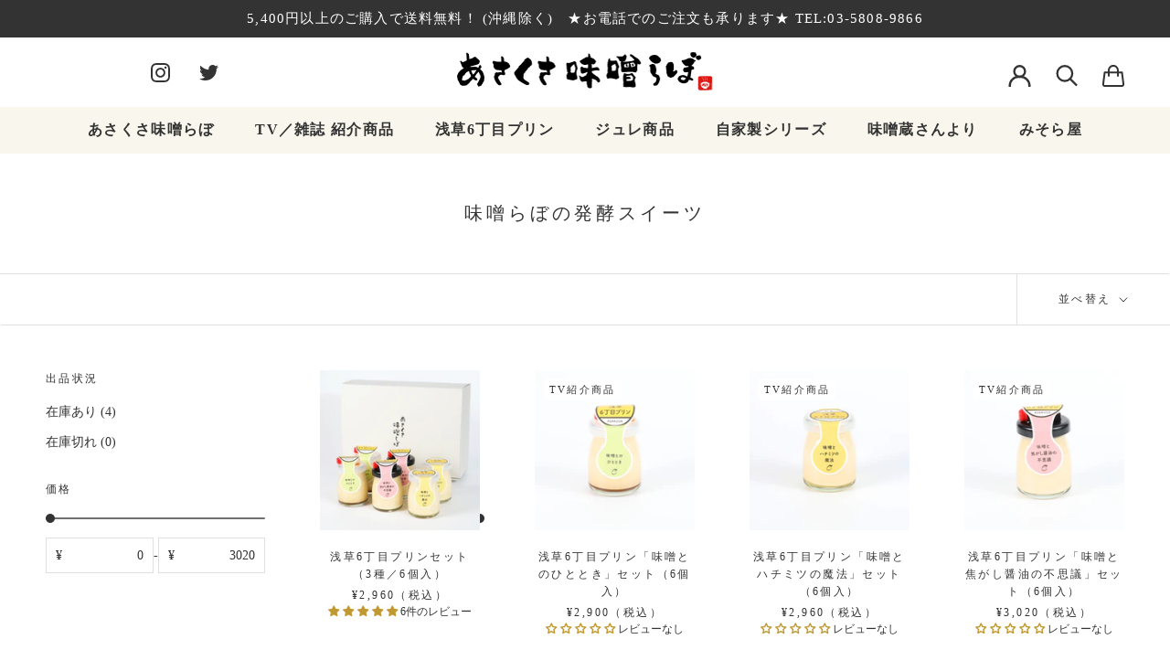

--- FILE ---
content_type: text/html; charset=utf-8
request_url: https://asakusamisolabo.jp/collections/%E5%91%B3%E5%99%8C%E3%82%89%E3%81%BC%E3%81%AE%E7%99%BA%E9%85%B5%E3%82%B9%E3%82%A4%E3%83%BC%E3%83%84
body_size: 41561
content:
<!doctype html>

<html class="no-js" lang="ja">
  <head>
<meta name="google-site-verification" content="Ov5W1d1t0sfqmqNrFElInyNOnD-NqcMJgVnyoKIgiMg" />
    <!-- Google Tag Manager -->
<script>(function(w,d,s,l,i){w[l]=w[l]||[];w[l].push({'gtm.start':
new Date().getTime(),event:'gtm.js'});var f=d.getElementsByTagName(s)[0],
j=d.createElement(s),dl=l!='dataLayer'?'&l='+l:'';j.async=true;j.src=
'https://www.googletagmanager.com/gtm.js?id='+i+dl;f.parentNode.insertBefore(j,f);
})(window,document,'script','dataLayer','GTM-W2WDSF3');</script>
<!-- End Google Tag Manager -->
  
  


    <meta charset="utf-8"> 
    <meta http-equiv="X-UA-Compatible" content="IE=edge,chrome=1">
    <meta name="viewport" content="width=device-width, initial-scale=1.0, height=device-height, minimum-scale=1.0, maximum-scale=1.0">
    <meta name="theme-color" content="">

    <title>
      味噌らぼの発酵スイーツ &ndash; あさくさ 味噌らぼ
    </title><link rel="canonical" href="https://asakusamisolabo.jp/collections/%e5%91%b3%e5%99%8c%e3%82%89%e3%81%bc%e3%81%ae%e7%99%ba%e9%85%b5%e3%82%b9%e3%82%a4%e3%83%bc%e3%83%84"><link rel="shortcut icon" href="//asakusamisolabo.jp/cdn/shop/files/favicon_96x.png?v=1660207278" type="image/png"><meta property="og:type" content="website">
  <meta property="og:title" content="味噌らぼの発酵スイーツ">
  <meta property="og:image" content="http://asakusamisolabo.jp/cdn/shop/collections/81dd26f9ba531a2ecc6c4aa63e28c7fa.jpg?v=1680943353">
  <meta property="og:image:secure_url" content="https://asakusamisolabo.jp/cdn/shop/collections/81dd26f9ba531a2ecc6c4aa63e28c7fa.jpg?v=1680943353">
  <meta property="og:image:width" content="2835">
  <meta property="og:image:height" content="2835"><meta property="og:url" content="https://asakusamisolabo.jp/collections/%e5%91%b3%e5%99%8c%e3%82%89%e3%81%bc%e3%81%ae%e7%99%ba%e9%85%b5%e3%82%b9%e3%82%a4%e3%83%bc%e3%83%84">
<meta property="og:site_name" content="あさくさ 味噌らぼ"><meta name="twitter:card" content="summary"><meta name="twitter:title" content="味噌らぼの発酵スイーツ">
  <meta name="twitter:description" content="">
  <meta name="twitter:image" content="https://asakusamisolabo.jp/cdn/shop/collections/81dd26f9ba531a2ecc6c4aa63e28c7fa_600x600_crop_center.jpg?v=1680943353">
    <style>
  @font-face {
  font-family: Montserrat;
  font-weight: 500;
  font-style: normal;
  font-display: fallback;
  src: url("//asakusamisolabo.jp/cdn/fonts/montserrat/montserrat_n5.07ef3781d9c78c8b93c98419da7ad4fbeebb6635.woff2") format("woff2"),
       url("//asakusamisolabo.jp/cdn/fonts/montserrat/montserrat_n5.adf9b4bd8b0e4f55a0b203cdd84512667e0d5e4d.woff") format("woff");
}

  @font-face {
  font-family: "Nunito Sans";
  font-weight: 400;
  font-style: normal;
  font-display: fallback;
  src: url("//asakusamisolabo.jp/cdn/fonts/nunito_sans/nunitosans_n4.0276fe080df0ca4e6a22d9cb55aed3ed5ba6b1da.woff2") format("woff2"),
       url("//asakusamisolabo.jp/cdn/fonts/nunito_sans/nunitosans_n4.b4964bee2f5e7fd9c3826447e73afe2baad607b7.woff") format("woff");
}


  @font-face {
  font-family: "Nunito Sans";
  font-weight: 700;
  font-style: normal;
  font-display: fallback;
  src: url("//asakusamisolabo.jp/cdn/fonts/nunito_sans/nunitosans_n7.25d963ed46da26098ebeab731e90d8802d989fa5.woff2") format("woff2"),
       url("//asakusamisolabo.jp/cdn/fonts/nunito_sans/nunitosans_n7.d32e3219b3d2ec82285d3027bd673efc61a996c8.woff") format("woff");
}

  @font-face {
  font-family: "Nunito Sans";
  font-weight: 400;
  font-style: italic;
  font-display: fallback;
  src: url("//asakusamisolabo.jp/cdn/fonts/nunito_sans/nunitosans_i4.6e408730afac1484cf297c30b0e67c86d17fc586.woff2") format("woff2"),
       url("//asakusamisolabo.jp/cdn/fonts/nunito_sans/nunitosans_i4.c9b6dcbfa43622b39a5990002775a8381942ae38.woff") format("woff");
}

  @font-face {
  font-family: "Nunito Sans";
  font-weight: 700;
  font-style: italic;
  font-display: fallback;
  src: url("//asakusamisolabo.jp/cdn/fonts/nunito_sans/nunitosans_i7.8c1124729eec046a321e2424b2acf328c2c12139.woff2") format("woff2"),
       url("//asakusamisolabo.jp/cdn/fonts/nunito_sans/nunitosans_i7.af4cda04357273e0996d21184432bcb14651a64d.woff") format("woff");
}


  :root {
    --heading-font-family : Montserrat, sans-serif;
    --heading-font-weight : 500;
    --heading-font-style  : normal;

    --text-font-family : "Nunito Sans", sans-serif;
    --text-font-weight : 400;
    --text-font-style  : normal;

    --base-text-font-size   : 14px;
    --default-text-font-size: 14px;--background          : #ffffff;
    --background-rgb      : 255, 255, 255;
    --light-background    : #ffffff;
    --light-background-rgb: 255, 255, 255;
    --heading-color       : #333333;
    --text-color          : #333333;
    --text-color-rgb      : 51, 51, 51;
    --text-color-light    : #333333;
    --text-color-light-rgb: 51, 51, 51;
    --link-color          : #555555;
    --link-color-rgb      : 85, 85, 85;
    --border-color        : #e0e0e0;
    --border-color-rgb    : 224, 224, 224;

    --button-background    : #950101;
    --button-background-rgb: 149, 1, 1;
    --button-text-color    : #ffffff;

    --header-background       : #ffffff;
    --header-heading-color    : #333333;
    --header-light-text-color : #555555;
    --header-border-color     : #e0e0e0;

    --footer-background    : #ffffff;
    --footer-text-color    : #6a6a6a;
    --footer-heading-color : #1c1b1b;
    --footer-border-color  : #e9e9e9;

    --navigation-background      : #1c1b1b;
    --navigation-background-rgb  : 28, 27, 27;
    --navigation-text-color      : #333333;
    --navigation-text-color-light: rgba(51, 51, 51, 0.5);
    --navigation-border-color    : rgba(51, 51, 51, 0.25);

    --newsletter-popup-background     : #333333;
    --newsletter-popup-text-color     : #ffffff;
    --newsletter-popup-text-color-rgb : 255, 255, 255;

    --secondary-elements-background       : #333333;
    --secondary-elements-background-rgb   : 51, 51, 51;
    --secondary-elements-text-color       : #ffffff;
    --secondary-elements-text-color-light : rgba(255, 255, 255, 0.5);
    --secondary-elements-border-color     : rgba(255, 255, 255, 0.25);

    --product-sale-price-color    : #f94c43;
    --product-sale-price-color-rgb: 249, 76, 67;
    --product-star-rating: #c09932;

    /* Shopify related variables */
    --payment-terms-background-color: #ffffff;

    /* Products */

    --horizontal-spacing-four-products-per-row: 60px;
        --horizontal-spacing-two-products-per-row : 60px;

    --vertical-spacing-four-products-per-row: 60px;
        --vertical-spacing-two-products-per-row : 75px;

    /* Animation */
    --drawer-transition-timing: cubic-bezier(0.645, 0.045, 0.355, 1);
    --header-base-height: 80px; /* We set a default for browsers that do not support CSS variables */

    /* Cursors */
    --cursor-zoom-in-svg    : url(//asakusamisolabo.jp/cdn/shop/t/27/assets/cursor-zoom-in.svg?v=61233137303257377711679154184);
    --cursor-zoom-in-2x-svg : url(//asakusamisolabo.jp/cdn/shop/t/27/assets/cursor-zoom-in-2x.svg?v=52767263065399908721679154184);
  }
</style>

<script>
  // IE11 does not have support for CSS variables, so we have to polyfill them
  if (!(((window || {}).CSS || {}).supports && window.CSS.supports('(--a: 0)'))) {
    const script = document.createElement('script');
    script.type = 'text/javascript';
    script.src = 'https://cdn.jsdelivr.net/npm/css-vars-ponyfill@2';
    script.onload = function() {
      cssVars({});
    };

    document.getElementsByTagName('head')[0].appendChild(script);
  }
</script>

    <script>window.performance && window.performance.mark && window.performance.mark('shopify.content_for_header.start');</script><meta name="google-site-verification" content="ZyhiwPfFHy7eSPBMbwSajWoqVpS7hFYI4kFIYYv1_Us">
<meta id="shopify-digital-wallet" name="shopify-digital-wallet" content="/64793510146/digital_wallets/dialog">
<meta name="shopify-checkout-api-token" content="887dc1fba18e181e52b0f80808f9968a">
<link rel="alternate" type="application/atom+xml" title="Feed" href="/collections/%E5%91%B3%E5%99%8C%E3%82%89%E3%81%BC%E3%81%AE%E7%99%BA%E9%85%B5%E3%82%B9%E3%82%A4%E3%83%BC%E3%83%84.atom" />
<link rel="alternate" type="application/json+oembed" href="https://asakusamisolabo.jp/collections/%e5%91%b3%e5%99%8c%e3%82%89%e3%81%bc%e3%81%ae%e7%99%ba%e9%85%b5%e3%82%b9%e3%82%a4%e3%83%bc%e3%83%84.oembed">
<script async="async" src="/checkouts/internal/preloads.js?locale=ja-JP"></script>
<link rel="preconnect" href="https://shop.app" crossorigin="anonymous">
<script async="async" src="https://shop.app/checkouts/internal/preloads.js?locale=ja-JP&shop_id=64793510146" crossorigin="anonymous"></script>
<script id="apple-pay-shop-capabilities" type="application/json">{"shopId":64793510146,"countryCode":"JP","currencyCode":"JPY","merchantCapabilities":["supports3DS"],"merchantId":"gid:\/\/shopify\/Shop\/64793510146","merchantName":"あさくさ 味噌らぼ","requiredBillingContactFields":["postalAddress","email","phone"],"requiredShippingContactFields":["postalAddress","email","phone"],"shippingType":"shipping","supportedNetworks":["visa","masterCard","amex","jcb","discover"],"total":{"type":"pending","label":"あさくさ 味噌らぼ","amount":"1.00"},"shopifyPaymentsEnabled":true,"supportsSubscriptions":true}</script>
<script id="shopify-features" type="application/json">{"accessToken":"887dc1fba18e181e52b0f80808f9968a","betas":["rich-media-storefront-analytics"],"domain":"asakusamisolabo.jp","predictiveSearch":false,"shopId":64793510146,"locale":"ja"}</script>
<script>var Shopify = Shopify || {};
Shopify.shop = "labo58089866.myshopify.com";
Shopify.locale = "ja";
Shopify.currency = {"active":"JPY","rate":"1.0"};
Shopify.country = "JP";
Shopify.theme = {"name":"R6B_Custom_20230310","id":136639774978,"schema_name":"Prestige","schema_version":"5.7.0","theme_store_id":null,"role":"main"};
Shopify.theme.handle = "null";
Shopify.theme.style = {"id":null,"handle":null};
Shopify.cdnHost = "asakusamisolabo.jp/cdn";
Shopify.routes = Shopify.routes || {};
Shopify.routes.root = "/";</script>
<script type="module">!function(o){(o.Shopify=o.Shopify||{}).modules=!0}(window);</script>
<script>!function(o){function n(){var o=[];function n(){o.push(Array.prototype.slice.apply(arguments))}return n.q=o,n}var t=o.Shopify=o.Shopify||{};t.loadFeatures=n(),t.autoloadFeatures=n()}(window);</script>
<script>
  window.ShopifyPay = window.ShopifyPay || {};
  window.ShopifyPay.apiHost = "shop.app\/pay";
  window.ShopifyPay.redirectState = null;
</script>
<script id="shop-js-analytics" type="application/json">{"pageType":"collection"}</script>
<script defer="defer" async type="module" src="//asakusamisolabo.jp/cdn/shopifycloud/shop-js/modules/v2/client.init-shop-cart-sync_CRO8OuKI.ja.esm.js"></script>
<script defer="defer" async type="module" src="//asakusamisolabo.jp/cdn/shopifycloud/shop-js/modules/v2/chunk.common_A56sv42F.esm.js"></script>
<script type="module">
  await import("//asakusamisolabo.jp/cdn/shopifycloud/shop-js/modules/v2/client.init-shop-cart-sync_CRO8OuKI.ja.esm.js");
await import("//asakusamisolabo.jp/cdn/shopifycloud/shop-js/modules/v2/chunk.common_A56sv42F.esm.js");

  window.Shopify.SignInWithShop?.initShopCartSync?.({"fedCMEnabled":true,"windoidEnabled":true});

</script>
<script>
  window.Shopify = window.Shopify || {};
  if (!window.Shopify.featureAssets) window.Shopify.featureAssets = {};
  window.Shopify.featureAssets['shop-js'] = {"shop-cart-sync":["modules/v2/client.shop-cart-sync_Rbupk0-S.ja.esm.js","modules/v2/chunk.common_A56sv42F.esm.js"],"init-fed-cm":["modules/v2/client.init-fed-cm_Brlme73P.ja.esm.js","modules/v2/chunk.common_A56sv42F.esm.js"],"shop-button":["modules/v2/client.shop-button_CAOYMen2.ja.esm.js","modules/v2/chunk.common_A56sv42F.esm.js"],"shop-cash-offers":["modules/v2/client.shop-cash-offers_ivvZeP39.ja.esm.js","modules/v2/chunk.common_A56sv42F.esm.js","modules/v2/chunk.modal_ILhUGby7.esm.js"],"init-windoid":["modules/v2/client.init-windoid_BLzf7E_S.ja.esm.js","modules/v2/chunk.common_A56sv42F.esm.js"],"init-shop-email-lookup-coordinator":["modules/v2/client.init-shop-email-lookup-coordinator_Dz-pgYZI.ja.esm.js","modules/v2/chunk.common_A56sv42F.esm.js"],"shop-toast-manager":["modules/v2/client.shop-toast-manager_BRuj-JEc.ja.esm.js","modules/v2/chunk.common_A56sv42F.esm.js"],"shop-login-button":["modules/v2/client.shop-login-button_DgSCIKnN.ja.esm.js","modules/v2/chunk.common_A56sv42F.esm.js","modules/v2/chunk.modal_ILhUGby7.esm.js"],"avatar":["modules/v2/client.avatar_BTnouDA3.ja.esm.js"],"pay-button":["modules/v2/client.pay-button_CxybczQF.ja.esm.js","modules/v2/chunk.common_A56sv42F.esm.js"],"init-shop-cart-sync":["modules/v2/client.init-shop-cart-sync_CRO8OuKI.ja.esm.js","modules/v2/chunk.common_A56sv42F.esm.js"],"init-customer-accounts":["modules/v2/client.init-customer-accounts_B7JfRd7a.ja.esm.js","modules/v2/client.shop-login-button_DgSCIKnN.ja.esm.js","modules/v2/chunk.common_A56sv42F.esm.js","modules/v2/chunk.modal_ILhUGby7.esm.js"],"init-shop-for-new-customer-accounts":["modules/v2/client.init-shop-for-new-customer-accounts_DuVdZwgs.ja.esm.js","modules/v2/client.shop-login-button_DgSCIKnN.ja.esm.js","modules/v2/chunk.common_A56sv42F.esm.js","modules/v2/chunk.modal_ILhUGby7.esm.js"],"init-customer-accounts-sign-up":["modules/v2/client.init-customer-accounts-sign-up_Bo1CzG-w.ja.esm.js","modules/v2/client.shop-login-button_DgSCIKnN.ja.esm.js","modules/v2/chunk.common_A56sv42F.esm.js","modules/v2/chunk.modal_ILhUGby7.esm.js"],"checkout-modal":["modules/v2/client.checkout-modal_B2T2_lCJ.ja.esm.js","modules/v2/chunk.common_A56sv42F.esm.js","modules/v2/chunk.modal_ILhUGby7.esm.js"],"shop-follow-button":["modules/v2/client.shop-follow-button_Bkz4TQZn.ja.esm.js","modules/v2/chunk.common_A56sv42F.esm.js","modules/v2/chunk.modal_ILhUGby7.esm.js"],"lead-capture":["modules/v2/client.lead-capture_C6eAi-6_.ja.esm.js","modules/v2/chunk.common_A56sv42F.esm.js","modules/v2/chunk.modal_ILhUGby7.esm.js"],"shop-login":["modules/v2/client.shop-login_QcPsljo4.ja.esm.js","modules/v2/chunk.common_A56sv42F.esm.js","modules/v2/chunk.modal_ILhUGby7.esm.js"],"payment-terms":["modules/v2/client.payment-terms_Dt9LCeZF.ja.esm.js","modules/v2/chunk.common_A56sv42F.esm.js","modules/v2/chunk.modal_ILhUGby7.esm.js"]};
</script>
<script>(function() {
  var isLoaded = false;
  function asyncLoad() {
    if (isLoaded) return;
    isLoaded = true;
    var urls = ["https:\/\/delivery-date-and-time-picker.amp.tokyo\/script_tags\/cart_attributes.js?shop=labo58089866.myshopify.com","https:\/\/cax.channel.io\/shopify\/plugins\/fa75c7d8-baa7-449d-b010-cf5d920090ec.js?shop=labo58089866.myshopify.com","\/\/cdn.shopify.com\/proxy\/c8612a869607f945b977788938f0bac2f66116d0f3cf12666944f53fec9f98fa\/app-service-dot-mikawaya-prod.an.r.appspot.com\/order_status_page.js?shop=labo58089866.myshopify.com\u0026sp-cache-control=cHVibGljLCBtYXgtYWdlPTkwMA"];
    for (var i = 0; i < urls.length; i++) {
      var s = document.createElement('script');
      s.type = 'text/javascript';
      s.async = true;
      s.src = urls[i];
      var x = document.getElementsByTagName('script')[0];
      x.parentNode.insertBefore(s, x);
    }
  };
  if(window.attachEvent) {
    window.attachEvent('onload', asyncLoad);
  } else {
    window.addEventListener('load', asyncLoad, false);
  }
})();</script>
<script id="__st">var __st={"a":64793510146,"offset":32400,"reqid":"21b79ffb-4ddd-4b23-b3e0-4db9ce47e083-1768395371","pageurl":"asakusamisolabo.jp\/collections\/%E5%91%B3%E5%99%8C%E3%82%89%E3%81%BC%E3%81%AE%E7%99%BA%E9%85%B5%E3%82%B9%E3%82%A4%E3%83%BC%E3%83%84","u":"54eb55ffbcb0","p":"collection","rtyp":"collection","rid":407338549506};</script>
<script>window.ShopifyPaypalV4VisibilityTracking = true;</script>
<script id="captcha-bootstrap">!function(){'use strict';const t='contact',e='account',n='new_comment',o=[[t,t],['blogs',n],['comments',n],[t,'customer']],c=[[e,'customer_login'],[e,'guest_login'],[e,'recover_customer_password'],[e,'create_customer']],r=t=>t.map((([t,e])=>`form[action*='/${t}']:not([data-nocaptcha='true']) input[name='form_type'][value='${e}']`)).join(','),a=t=>()=>t?[...document.querySelectorAll(t)].map((t=>t.form)):[];function s(){const t=[...o],e=r(t);return a(e)}const i='password',u='form_key',d=['recaptcha-v3-token','g-recaptcha-response','h-captcha-response',i],f=()=>{try{return window.sessionStorage}catch{return}},m='__shopify_v',_=t=>t.elements[u];function p(t,e,n=!1){try{const o=window.sessionStorage,c=JSON.parse(o.getItem(e)),{data:r}=function(t){const{data:e,action:n}=t;return t[m]||n?{data:e,action:n}:{data:t,action:n}}(c);for(const[e,n]of Object.entries(r))t.elements[e]&&(t.elements[e].value=n);n&&o.removeItem(e)}catch(o){console.error('form repopulation failed',{error:o})}}const l='form_type',E='cptcha';function T(t){t.dataset[E]=!0}const w=window,h=w.document,L='Shopify',v='ce_forms',y='captcha';let A=!1;((t,e)=>{const n=(g='f06e6c50-85a8-45c8-87d0-21a2b65856fe',I='https://cdn.shopify.com/shopifycloud/storefront-forms-hcaptcha/ce_storefront_forms_captcha_hcaptcha.v1.5.2.iife.js',D={infoText:'hCaptchaによる保護',privacyText:'プライバシー',termsText:'利用規約'},(t,e,n)=>{const o=w[L][v],c=o.bindForm;if(c)return c(t,g,e,D).then(n);var r;o.q.push([[t,g,e,D],n]),r=I,A||(h.body.append(Object.assign(h.createElement('script'),{id:'captcha-provider',async:!0,src:r})),A=!0)});var g,I,D;w[L]=w[L]||{},w[L][v]=w[L][v]||{},w[L][v].q=[],w[L][y]=w[L][y]||{},w[L][y].protect=function(t,e){n(t,void 0,e),T(t)},Object.freeze(w[L][y]),function(t,e,n,w,h,L){const[v,y,A,g]=function(t,e,n){const i=e?o:[],u=t?c:[],d=[...i,...u],f=r(d),m=r(i),_=r(d.filter((([t,e])=>n.includes(e))));return[a(f),a(m),a(_),s()]}(w,h,L),I=t=>{const e=t.target;return e instanceof HTMLFormElement?e:e&&e.form},D=t=>v().includes(t);t.addEventListener('submit',(t=>{const e=I(t);if(!e)return;const n=D(e)&&!e.dataset.hcaptchaBound&&!e.dataset.recaptchaBound,o=_(e),c=g().includes(e)&&(!o||!o.value);(n||c)&&t.preventDefault(),c&&!n&&(function(t){try{if(!f())return;!function(t){const e=f();if(!e)return;const n=_(t);if(!n)return;const o=n.value;o&&e.removeItem(o)}(t);const e=Array.from(Array(32),(()=>Math.random().toString(36)[2])).join('');!function(t,e){_(t)||t.append(Object.assign(document.createElement('input'),{type:'hidden',name:u})),t.elements[u].value=e}(t,e),function(t,e){const n=f();if(!n)return;const o=[...t.querySelectorAll(`input[type='${i}']`)].map((({name:t})=>t)),c=[...d,...o],r={};for(const[a,s]of new FormData(t).entries())c.includes(a)||(r[a]=s);n.setItem(e,JSON.stringify({[m]:1,action:t.action,data:r}))}(t,e)}catch(e){console.error('failed to persist form',e)}}(e),e.submit())}));const S=(t,e)=>{t&&!t.dataset[E]&&(n(t,e.some((e=>e===t))),T(t))};for(const o of['focusin','change'])t.addEventListener(o,(t=>{const e=I(t);D(e)&&S(e,y())}));const B=e.get('form_key'),M=e.get(l),P=B&&M;t.addEventListener('DOMContentLoaded',(()=>{const t=y();if(P)for(const e of t)e.elements[l].value===M&&p(e,B);[...new Set([...A(),...v().filter((t=>'true'===t.dataset.shopifyCaptcha))])].forEach((e=>S(e,t)))}))}(h,new URLSearchParams(w.location.search),n,t,e,['guest_login'])})(!0,!0)}();</script>
<script integrity="sha256-4kQ18oKyAcykRKYeNunJcIwy7WH5gtpwJnB7kiuLZ1E=" data-source-attribution="shopify.loadfeatures" defer="defer" src="//asakusamisolabo.jp/cdn/shopifycloud/storefront/assets/storefront/load_feature-a0a9edcb.js" crossorigin="anonymous"></script>
<script crossorigin="anonymous" defer="defer" src="//asakusamisolabo.jp/cdn/shopifycloud/storefront/assets/shopify_pay/storefront-65b4c6d7.js?v=20250812"></script>
<script data-source-attribution="shopify.dynamic_checkout.dynamic.init">var Shopify=Shopify||{};Shopify.PaymentButton=Shopify.PaymentButton||{isStorefrontPortableWallets:!0,init:function(){window.Shopify.PaymentButton.init=function(){};var t=document.createElement("script");t.src="https://asakusamisolabo.jp/cdn/shopifycloud/portable-wallets/latest/portable-wallets.ja.js",t.type="module",document.head.appendChild(t)}};
</script>
<script data-source-attribution="shopify.dynamic_checkout.buyer_consent">
  function portableWalletsHideBuyerConsent(e){var t=document.getElementById("shopify-buyer-consent"),n=document.getElementById("shopify-subscription-policy-button");t&&n&&(t.classList.add("hidden"),t.setAttribute("aria-hidden","true"),n.removeEventListener("click",e))}function portableWalletsShowBuyerConsent(e){var t=document.getElementById("shopify-buyer-consent"),n=document.getElementById("shopify-subscription-policy-button");t&&n&&(t.classList.remove("hidden"),t.removeAttribute("aria-hidden"),n.addEventListener("click",e))}window.Shopify?.PaymentButton&&(window.Shopify.PaymentButton.hideBuyerConsent=portableWalletsHideBuyerConsent,window.Shopify.PaymentButton.showBuyerConsent=portableWalletsShowBuyerConsent);
</script>
<script data-source-attribution="shopify.dynamic_checkout.cart.bootstrap">document.addEventListener("DOMContentLoaded",(function(){function t(){return document.querySelector("shopify-accelerated-checkout-cart, shopify-accelerated-checkout")}if(t())Shopify.PaymentButton.init();else{new MutationObserver((function(e,n){t()&&(Shopify.PaymentButton.init(),n.disconnect())})).observe(document.body,{childList:!0,subtree:!0})}}));
</script>
<link id="shopify-accelerated-checkout-styles" rel="stylesheet" media="screen" href="https://asakusamisolabo.jp/cdn/shopifycloud/portable-wallets/latest/accelerated-checkout-backwards-compat.css" crossorigin="anonymous">
<style id="shopify-accelerated-checkout-cart">
        #shopify-buyer-consent {
  margin-top: 1em;
  display: inline-block;
  width: 100%;
}

#shopify-buyer-consent.hidden {
  display: none;
}

#shopify-subscription-policy-button {
  background: none;
  border: none;
  padding: 0;
  text-decoration: underline;
  font-size: inherit;
  cursor: pointer;
}

#shopify-subscription-policy-button::before {
  box-shadow: none;
}

      </style>

<script>window.performance && window.performance.mark && window.performance.mark('shopify.content_for_header.end');</script>

    <link rel="stylesheet" href="//asakusamisolabo.jp/cdn/shop/t/27/assets/theme.css?v=91342886675453861121679154184">
    <link rel="stylesheet" href="//asakusamisolabo.jp/cdn/shop/t/27/assets/custom.min.css?v=118428204718803190821679154184">
    <link rel="stylesheet" href="//asakusamisolabo.jp/cdn/shop/t/27/assets/custom_header_footer.min.css?v=148346738450961521551679154184"><script>// This allows to expose several variables to the global scope, to be used in scripts
      window.theme = {
        pageType: "collection",
        moneyFormat: "¥{{amount_no_decimals}}",
        moneyWithCurrencyFormat: "¥{{amount_no_decimals}} JPY",
        currencyCodeEnabled: false,
        productImageSize: "natural",
        searchMode: "product,article",
        showPageTransition: false,
        showElementStaggering: true,
        showImageZooming: true
      };

      window.routes = {
        rootUrl: "\/",
        rootUrlWithoutSlash: '',
        cartUrl: "\/cart",
        cartAddUrl: "\/cart\/add",
        cartChangeUrl: "\/cart\/change",
        searchUrl: "\/search",
        productRecommendationsUrl: "\/recommendations\/products"
      };

      window.languages = {
        cartAddNote: "注文メモを追加",
        cartEditNote: "注文メモを変更",
        productImageLoadingError: "この画像を読み込めませんでした。 ページをリロードしてください。",
        productFormAddToCart: "カートに追加",
        productFormUnavailable: "お取り扱いできません",
        productFormSoldOut: "売り切れ",
        shippingEstimatorOneResult: "1つのオプションが利用可能：",
        shippingEstimatorMoreResults: "{{count}}つのオプションが利用可能：",
        shippingEstimatorNoResults: "配送が見つかりませんでした"
      };

      window.lazySizesConfig = {
        loadHidden: false,
        hFac: 0.5,
        expFactor: 2,
        ricTimeout: 150,
        lazyClass: 'Image--lazyLoad',
        loadingClass: 'Image--lazyLoading',
        loadedClass: 'Image--lazyLoaded'
      };

      document.documentElement.className = document.documentElement.className.replace('no-js', 'js');
      document.documentElement.style.setProperty('--window-height', window.innerHeight + 'px');

      // We do a quick detection of some features (we could use Modernizr but for so little...)
      (function() {
        document.documentElement.className += ((window.CSS && window.CSS.supports('(position: sticky) or (position: -webkit-sticky)')) ? ' supports-sticky' : ' no-supports-sticky');
        document.documentElement.className += (window.matchMedia('(-moz-touch-enabled: 1), (hover: none)')).matches ? ' no-supports-hover' : ' supports-hover';
      }());

      
    </script>

    <script src="//asakusamisolabo.jp/cdn/shop/t/27/assets/lazysizes.min.js?v=174358363404432586981679154184" async></script><script src="//asakusamisolabo.jp/cdn/shop/t/27/assets/libs.min.js?v=26178543184394469741679154184" defer></script>
    <script src="//asakusamisolabo.jp/cdn/shop/t/27/assets/theme.js?v=116291210821653663351679154184" defer></script>
    <script src="//asakusamisolabo.jp/cdn/shop/t/27/assets/custom.js?v=183944157590872491501679154184" defer></script>

    <script>
      (function () {
        window.onpageshow = function() {
          if (window.theme.showPageTransition) {
            var pageTransition = document.querySelector('.PageTransition');

            if (pageTransition) {
              pageTransition.style.visibility = 'visible';
              pageTransition.style.opacity = '0';
            }
          }

          // When the page is loaded from the cache, we have to reload the cart content
          document.documentElement.dispatchEvent(new CustomEvent('cart:refresh', {
            bubbles: true
          }));
        };
      })();
    </script>

    


  <script type="application/ld+json">
  {
    "@context": "http://schema.org",
    "@type": "BreadcrumbList",
  "itemListElement": [{
      "@type": "ListItem",
      "position": 1,
      "name": "ホームページ",
      "item": "https://asakusamisolabo.jp"
    },{
          "@type": "ListItem",
          "position": 2,
          "name": "味噌らぼの発酵スイーツ",
          "item": "https://asakusamisolabo.jp/collections/%E5%91%B3%E5%99%8C%E3%82%89%E3%81%BC%E3%81%AE%E7%99%BA%E9%85%B5%E3%82%B9%E3%82%A4%E3%83%BC%E3%83%84"
        }]
  }
  </script>

    
<!-- BEGIN app block: shopify://apps/anygift/blocks/app-embed/3155ad86-5ab9-4640-9764-ae5500262016 --><script async src="https://d1jf9jg4xqwtsf.cloudfront.net/online-store.js"></script>


<!-- END app block --><!-- BEGIN app block: shopify://apps/judge-me-reviews/blocks/judgeme_core/61ccd3b1-a9f2-4160-9fe9-4fec8413e5d8 --><!-- Start of Judge.me Core -->






<link rel="dns-prefetch" href="https://cdnwidget.judge.me">
<link rel="dns-prefetch" href="https://cdn.judge.me">
<link rel="dns-prefetch" href="https://cdn1.judge.me">
<link rel="dns-prefetch" href="https://api.judge.me">

<script data-cfasync='false' class='jdgm-settings-script'>window.jdgmSettings={"pagination":5,"disable_web_reviews":false,"badge_no_review_text":"レビューなし","badge_n_reviews_text":"{{ n }}件のレビュー","badge_star_color":"#c09932","hide_badge_preview_if_no_reviews":false,"badge_hide_text":false,"enforce_center_preview_badge":false,"widget_title":"カスタマーレビュー","widget_open_form_text":"レビューを書く","widget_close_form_text":"レビューをキャンセル","widget_refresh_page_text":"ページを更新","widget_summary_text":"{{ number_of_reviews }} レビューに基づいています","widget_no_review_text":"レビューはありません","widget_name_field_text":"表示名","widget_verified_name_field_text":"認証された名前（公開）","widget_name_placeholder_text":"表示名","widget_required_field_error_text":"このフィールドは必須です。","widget_email_field_text":"メールアドレス","widget_verified_email_field_text":"認証されたメール（非公開、編集不可）","widget_email_placeholder_text":"あなたのメールアドレス（非公開）","widget_email_field_error_text":"有効なメールアドレスを入力してください。","widget_rating_field_text":"評価","widget_review_title_field_text":"レビュータイトル","widget_review_title_placeholder_text":"レビューにタイトルをつける","widget_review_body_field_text":"レビュー内容","widget_review_body_placeholder_text":"ここに書き始めてください...","widget_pictures_field_text":"写真/動画（任意）","widget_submit_review_text":"レビューを送信","widget_submit_verified_review_text":"認証済みレビューを送信","widget_submit_success_msg_with_auto_publish":"ありがとうございます！数分後にページを更新して、あなたのレビューを確認してください。\u003ca href='https://judge.me/login' target='_blank' rel='nofollow noopener'\u003eJudge.me\u003c/a\u003eにログインすることで、レビューの削除や編集ができます。","widget_submit_success_msg_no_auto_publish":"ありがとうございます！あなたのレビューはショップ管理者の承認を得た後に公開されます。\u003ca href='https://judge.me/login' target='_blank' rel='nofollow noopener'\u003eJudge.me\u003c/a\u003eにログインすることで、レビューの削除や編集ができます。","widget_show_default_reviews_out_of_total_text":"{{ n_reviews }}件のレビューのうち{{ n_reviews_shown }}件を表示しています。","widget_show_all_link_text":"すべて表示","widget_show_less_link_text":"表示を減らす","widget_author_said_text":"{{ reviewer_name }}の言葉：","widget_days_text":"{{ n }}日前","widget_weeks_text":"{{ n }}週間前","widget_months_text":"{{ n }}ヶ月前","widget_years_text":"{{ n }}年前","widget_yesterday_text":"昨日","widget_today_text":"今日","widget_replied_text":"\u003e\u003e {{ shop_name }}の返信：","widget_read_more_text":"続きを読む","widget_reviewer_name_as_initial":"","widget_rating_filter_color":"#fbcd0a","widget_rating_filter_see_all_text":"すべてのレビューを見る","widget_sorting_most_recent_text":"最新順","widget_sorting_highest_rating_text":"最高評価順","widget_sorting_lowest_rating_text":"最低評価順","widget_sorting_with_pictures_text":"写真付きのみ","widget_sorting_most_helpful_text":"最も役立つ順","widget_open_question_form_text":"質問する","widget_reviews_subtab_text":"レビュー","widget_questions_subtab_text":"質問","widget_question_label_text":"質問","widget_answer_label_text":"回答","widget_question_placeholder_text":"ここに質問を書いてください","widget_submit_question_text":"質問を送信","widget_question_submit_success_text":"ご質問ありがとうございます！回答があり次第ご連絡いたします。","widget_star_color":"#c09932","verified_badge_text":"認証済み","verified_badge_bg_color":"","verified_badge_text_color":"","verified_badge_placement":"left-of-reviewer-name","widget_review_max_height":"","widget_hide_border":false,"widget_social_share":false,"widget_thumb":false,"widget_review_location_show":false,"widget_location_format":"","all_reviews_include_out_of_store_products":true,"all_reviews_out_of_store_text":"（ストア外）","all_reviews_pagination":100,"all_reviews_product_name_prefix_text":"について","enable_review_pictures":true,"enable_question_anwser":false,"widget_theme":"default","review_date_format":"mm/dd/yyyy","default_sort_method":"most-recent","widget_product_reviews_subtab_text":"製品レビュー","widget_shop_reviews_subtab_text":"ショップレビュー","widget_other_products_reviews_text":"他の製品のレビュー","widget_store_reviews_subtab_text":"ショップレビュー","widget_no_store_reviews_text":"この店舗はまだレビューを受け取っていません","widget_web_restriction_product_reviews_text":"この製品に対するレビューはまだありません","widget_no_items_text":"アイテムが見つかりません","widget_show_more_text":"もっと見る","widget_write_a_store_review_text":"ストアレビューを書く","widget_other_languages_heading":"他の言語のレビュー","widget_translate_review_text":"レビューを{{ language }}に翻訳","widget_translating_review_text":"翻訳中...","widget_show_original_translation_text":"原文を表示 ({{ language }})","widget_translate_review_failed_text":"レビューを翻訳できませんでした。","widget_translate_review_retry_text":"再試行","widget_translate_review_try_again_later_text":"後でもう一度お試しください","show_product_url_for_grouped_product":false,"widget_sorting_pictures_first_text":"写真を最初に","show_pictures_on_all_rev_page_mobile":false,"show_pictures_on_all_rev_page_desktop":false,"floating_tab_hide_mobile_install_preference":false,"floating_tab_button_name":"★ レビュー","floating_tab_title":"お客様の声","floating_tab_button_color":"","floating_tab_button_background_color":"","floating_tab_url":"","floating_tab_url_enabled":false,"floating_tab_tab_style":"text","all_reviews_text_badge_text":"お客様は当店を{{ shop.metafields.judgeme.all_reviews_count }}件のレビューに基づいて{{ shop.metafields.judgeme.all_reviews_rating | round: 1 }}/5と評価しています。","all_reviews_text_badge_text_branded_style":"{{ shop.metafields.judgeme.all_reviews_count }}件のレビューに基づいて5つ星中{{ shop.metafields.judgeme.all_reviews_rating | round: 1 }}つ星","is_all_reviews_text_badge_a_link":false,"show_stars_for_all_reviews_text_badge":false,"all_reviews_text_badge_url":"","all_reviews_text_style":"text","all_reviews_text_color_style":"judgeme_brand_color","all_reviews_text_color":"#108474","all_reviews_text_show_jm_brand":true,"featured_carousel_show_header":true,"featured_carousel_title":"お客様の声","testimonials_carousel_title":"お客様の声","videos_carousel_title":"お客様の声","cards_carousel_title":"お客様の声","featured_carousel_count_text":"{{ n }}件のレビューから","featured_carousel_add_link_to_all_reviews_page":false,"featured_carousel_url":"","featured_carousel_show_images":true,"featured_carousel_autoslide_interval":5,"featured_carousel_arrows_on_the_sides":false,"featured_carousel_height":250,"featured_carousel_width":80,"featured_carousel_image_size":0,"featured_carousel_image_height":250,"featured_carousel_arrow_color":"#eeeeee","verified_count_badge_style":"vintage","verified_count_badge_orientation":"horizontal","verified_count_badge_color_style":"judgeme_brand_color","verified_count_badge_color":"#108474","is_verified_count_badge_a_link":false,"verified_count_badge_url":"","verified_count_badge_show_jm_brand":true,"widget_rating_preset_default":5,"widget_first_sub_tab":"product-reviews","widget_show_histogram":true,"widget_histogram_use_custom_color":false,"widget_pagination_use_custom_color":false,"widget_star_use_custom_color":true,"widget_verified_badge_use_custom_color":false,"widget_write_review_use_custom_color":false,"picture_reminder_submit_button":"Upload Pictures","enable_review_videos":false,"mute_video_by_default":false,"widget_sorting_videos_first_text":"動画を最初に","widget_review_pending_text":"保留中","featured_carousel_items_for_large_screen":3,"social_share_options_order":"Facebook,Twitter","remove_microdata_snippet":true,"disable_json_ld":false,"enable_json_ld_products":false,"preview_badge_show_question_text":false,"preview_badge_no_question_text":"質問なし","preview_badge_n_question_text":"{{ number_of_questions }}件の質問","qa_badge_show_icon":false,"qa_badge_position":"same-row","remove_judgeme_branding":false,"widget_add_search_bar":false,"widget_search_bar_placeholder":"検索","widget_sorting_verified_only_text":"認証済みのみ","featured_carousel_theme":"default","featured_carousel_show_rating":true,"featured_carousel_show_title":true,"featured_carousel_show_body":true,"featured_carousel_show_date":false,"featured_carousel_show_reviewer":true,"featured_carousel_show_product":false,"featured_carousel_header_background_color":"#108474","featured_carousel_header_text_color":"#ffffff","featured_carousel_name_product_separator":"reviewed","featured_carousel_full_star_background":"#108474","featured_carousel_empty_star_background":"#dadada","featured_carousel_vertical_theme_background":"#f9fafb","featured_carousel_verified_badge_enable":false,"featured_carousel_verified_badge_color":"#108474","featured_carousel_border_style":"round","featured_carousel_review_line_length_limit":3,"featured_carousel_more_reviews_button_text":"さらにレビューを読む","featured_carousel_view_product_button_text":"製品を見る","all_reviews_page_load_reviews_on":"scroll","all_reviews_page_load_more_text":"さらにレビューを読み込む","disable_fb_tab_reviews":false,"enable_ajax_cdn_cache":false,"widget_public_name_text":"のように公開表示","default_reviewer_name":"John Smith","default_reviewer_name_has_non_latin":true,"widget_reviewer_anonymous":"匿名","medals_widget_title":"Judge.me レビューメダル","medals_widget_background_color":"#f9fafb","medals_widget_position":"footer_all_pages","medals_widget_border_color":"#f9fafb","medals_widget_verified_text_position":"left","medals_widget_use_monochromatic_version":false,"medals_widget_elements_color":"#108474","show_reviewer_avatar":true,"widget_invalid_yt_video_url_error_text":"YouTubeビデオURLではありません","widget_max_length_field_error_text":"{0}文字以内で入力してください。","widget_show_country_flag":false,"widget_show_collected_via_shop_app":true,"widget_verified_by_shop_badge_style":"light","widget_verified_by_shop_text":"ショップによって認証","widget_show_photo_gallery":false,"widget_load_with_code_splitting":true,"widget_ugc_install_preference":false,"widget_ugc_title":"私たちが作り、あなたが共有","widget_ugc_subtitle":"タグ付けすると、あなたの写真が私たちのページで特集されます","widget_ugc_arrows_color":"#ffffff","widget_ugc_primary_button_text":"今すぐ購入","widget_ugc_primary_button_background_color":"#108474","widget_ugc_primary_button_text_color":"#ffffff","widget_ugc_primary_button_border_width":"0","widget_ugc_primary_button_border_style":"none","widget_ugc_primary_button_border_color":"#108474","widget_ugc_primary_button_border_radius":"25","widget_ugc_secondary_button_text":"さらに読み込む","widget_ugc_secondary_button_background_color":"#ffffff","widget_ugc_secondary_button_text_color":"#108474","widget_ugc_secondary_button_border_width":"2","widget_ugc_secondary_button_border_style":"solid","widget_ugc_secondary_button_border_color":"#108474","widget_ugc_secondary_button_border_radius":"25","widget_ugc_reviews_button_text":"レビューを見る","widget_ugc_reviews_button_background_color":"#ffffff","widget_ugc_reviews_button_text_color":"#108474","widget_ugc_reviews_button_border_width":"2","widget_ugc_reviews_button_border_style":"solid","widget_ugc_reviews_button_border_color":"#108474","widget_ugc_reviews_button_border_radius":"25","widget_ugc_reviews_button_link_to":"judgeme-reviews-page","widget_ugc_show_post_date":true,"widget_ugc_max_width":"800","widget_rating_metafield_value_type":true,"widget_primary_color":"#108474","widget_enable_secondary_color":false,"widget_secondary_color":"#edf5f5","widget_summary_average_rating_text":"5つ星中{{ average_rating }}つ星","widget_media_grid_title":"お客様の写真と動画","widget_media_grid_see_more_text":"もっと見る","widget_round_style":false,"widget_show_product_medals":true,"widget_verified_by_judgeme_text":"Judge.meによって認証","widget_show_store_medals":true,"widget_verified_by_judgeme_text_in_store_medals":"Judge.meによって認証","widget_media_field_exceed_quantity_message":"申し訳ありませんが、1つのレビューにつき{{ max_media }}つまでしか受け付けられません。","widget_media_field_exceed_limit_message":"{{ file_name }}が大きすぎます。{{ size_limit }}MB未満の{{ media_type }}を選択してください。","widget_review_submitted_text":"レビューが送信されました！","widget_question_submitted_text":"質問が送信されました！","widget_close_form_text_question":"キャンセル","widget_write_your_answer_here_text":"ここに回答を書いてください","widget_enabled_branded_link":true,"widget_show_collected_by_judgeme":false,"widget_reviewer_name_color":"","widget_write_review_text_color":"","widget_write_review_bg_color":"","widget_collected_by_judgeme_text":"Judge.meによって収集","widget_pagination_type":"standard","widget_load_more_text":"さらに読み込む","widget_load_more_color":"#108474","widget_full_review_text":"完全なレビュー","widget_read_more_reviews_text":"さらにレビューを読む","widget_read_questions_text":"質問を読む","widget_questions_and_answers_text":"質問と回答","widget_verified_by_text":"認証元","widget_verified_text":"認証済み","widget_number_of_reviews_text":"{{ number_of_reviews }}件のレビュー","widget_back_button_text":"戻る","widget_next_button_text":"次へ","widget_custom_forms_filter_button":"フィルター","custom_forms_style":"vertical","widget_show_review_information":false,"how_reviews_are_collected":"レビューの収集方法は？","widget_show_review_keywords":false,"widget_gdpr_statement":"あなたのデータの使用方法：あなたが残したレビューについてのみ、必要な場合にのみご連絡いたします。レビューを送信することで、Judge.meの\u003ca href='https://judge.me/terms' target='_blank' rel='nofollow noopener'\u003e利用規約\u003c/a\u003e、\u003ca href='https://judge.me/privacy' target='_blank' rel='nofollow noopener'\u003eプライバシーポリシー\u003c/a\u003e、\u003ca href='https://judge.me/content-policy' target='_blank' rel='nofollow noopener'\u003eコンテンツポリシー\u003c/a\u003eに同意したことになります。","widget_multilingual_sorting_enabled":false,"widget_translate_review_content_enabled":false,"widget_translate_review_content_method":"manual","popup_widget_review_selection":"automatically_with_pictures","popup_widget_round_border_style":true,"popup_widget_show_title":true,"popup_widget_show_body":true,"popup_widget_show_reviewer":false,"popup_widget_show_product":true,"popup_widget_show_pictures":true,"popup_widget_use_review_picture":true,"popup_widget_show_on_home_page":true,"popup_widget_show_on_product_page":true,"popup_widget_show_on_collection_page":true,"popup_widget_show_on_cart_page":true,"popup_widget_position":"bottom_left","popup_widget_first_review_delay":5,"popup_widget_duration":5,"popup_widget_interval":5,"popup_widget_review_count":5,"popup_widget_hide_on_mobile":true,"review_snippet_widget_round_border_style":true,"review_snippet_widget_card_color":"#FFFFFF","review_snippet_widget_slider_arrows_background_color":"#FFFFFF","review_snippet_widget_slider_arrows_color":"#000000","review_snippet_widget_star_color":"#108474","show_product_variant":false,"all_reviews_product_variant_label_text":"バリエーション: ","widget_show_verified_branding":false,"widget_ai_summary_title":"お客様の声","widget_ai_summary_disclaimer":"最近のカスタマーレビューに基づくAI搭載レビュー要約","widget_show_ai_summary":false,"widget_show_ai_summary_bg":false,"widget_show_review_title_input":true,"redirect_reviewers_invited_via_email":"review_widget","request_store_review_after_product_review":false,"request_review_other_products_in_order":false,"review_form_color_scheme":"default","review_form_corner_style":"square","review_form_star_color":{},"review_form_text_color":"#333333","review_form_background_color":"#ffffff","review_form_field_background_color":"#fafafa","review_form_button_color":{},"review_form_button_text_color":"#ffffff","review_form_modal_overlay_color":"#000000","review_content_screen_title_text":"この製品をどのように評価しますか？","review_content_introduction_text":"あなたの体験について少し共有していただけると嬉しいです。","store_review_form_title_text":"このストアをどのように評価しますか？","store_review_form_introduction_text":"あなたの体験について少し共有していただけると嬉しいです。","show_review_guidance_text":true,"one_star_review_guidance_text":"悪い","five_star_review_guidance_text":"素晴らしい","customer_information_screen_title_text":"あなたについて","customer_information_introduction_text":"あなたについてもっと教えてください。","custom_questions_screen_title_text":"あなたの体験について詳しく","custom_questions_introduction_text":"あなたの体験についてより詳しく理解するための質問がいくつかあります。","review_submitted_screen_title_text":"レビューありがとうございます！","review_submitted_screen_thank_you_text":"現在処理中です。まもなくストアに表示されます。","review_submitted_screen_email_verification_text":"今送信したリンクをクリックしてメールアドレスを確認してください。これにより、レビューの信頼性を保つことができます。","review_submitted_request_store_review_text":"私たちとのお買い物体験を共有していただけませんか？","review_submitted_review_other_products_text":"これらの商品をレビューしていただけませんか？","store_review_screen_title_text":"あなたの購入体験を共有しますか？","store_review_introduction_text":"あなたのフィードバックを重視し、改善に活用します。あなたの思いや提案を共有してください。","reviewer_media_screen_title_picture_text":"写真を共有","reviewer_media_introduction_picture_text":"レビューを裏付ける写真をアップロードしてください。","reviewer_media_screen_title_video_text":"ビデオを共有","reviewer_media_introduction_video_text":"レビューを裏付けるビデオをアップロードしてください。","reviewer_media_screen_title_picture_or_video_text":"写真またはビデオを共有","reviewer_media_introduction_picture_or_video_text":"レビューを裏付ける写真またはビデオをアップロードしてください。","reviewer_media_youtube_url_text":"ここにYoutubeのURLを貼り付けてください","advanced_settings_next_step_button_text":"次へ","advanced_settings_close_review_button_text":"閉じる","modal_write_review_flow":false,"write_review_flow_required_text":"必須","write_review_flow_privacy_message_text":"個人情報を厳守します。","write_review_flow_anonymous_text":"匿名レビュー","write_review_flow_visibility_text":"これは他のお客様には表示されません。","write_review_flow_multiple_selection_help_text":"お好きなだけ選択してください","write_review_flow_single_selection_help_text":"一つのオプションを選択してください","write_review_flow_required_field_error_text":"この項目は必須です","write_review_flow_invalid_email_error_text":"有効なメールアドレスを入力してください","write_review_flow_max_length_error_text":"最大{{ max_length }}文字。","write_review_flow_media_upload_text":"\u003cb\u003eクリックしてアップロード\u003c/b\u003eまたはドラッグ\u0026ドロップ","write_review_flow_gdpr_statement":"必要な場合にのみ、あなたのレビューについてご連絡いたします。レビューを送信することで、当社の\u003ca href='https://judge.me/terms' target='_blank' rel='nofollow noopener'\u003e利用規約\u003c/a\u003eおよび\u003ca href='https://judge.me/privacy' target='_blank' rel='nofollow noopener'\u003eプライバシーポリシー\u003c/a\u003eに同意したものとみなされます。","rating_only_reviews_enabled":false,"show_negative_reviews_help_screen":false,"new_review_flow_help_screen_rating_threshold":3,"negative_review_resolution_screen_title_text":"もっと教えてください","negative_review_resolution_text":"お客様の体験は私たちにとって重要です。ご購入に問題がございましたら、私たちがサポートいたします。お気軽にお問い合わせください。状況を改善する機会をいただければ幸いです。","negative_review_resolution_button_text":"お問い合わせ","negative_review_resolution_proceed_with_review_text":"レビューを残す","negative_review_resolution_subject":"{{ shop_name }}での購入に関する問題。{{ order_name }}","preview_badge_collection_page_install_status":false,"widget_review_custom_css":"","preview_badge_custom_css":"","preview_badge_stars_count":"5-stars","featured_carousel_custom_css":"","floating_tab_custom_css":"","all_reviews_widget_custom_css":"","medals_widget_custom_css":"","verified_badge_custom_css":"","all_reviews_text_custom_css":"","transparency_badges_collected_via_store_invite":false,"transparency_badges_from_another_provider":false,"transparency_badges_collected_from_store_visitor":false,"transparency_badges_collected_by_verified_review_provider":false,"transparency_badges_earned_reward":false,"transparency_badges_collected_via_store_invite_text":"ストア招待によるレビュー収集","transparency_badges_from_another_provider_text":"他のプロバイダーからのレビュー収集","transparency_badges_collected_from_store_visitor_text":"ストア訪問者からのレビュー収集","transparency_badges_written_in_google_text":"Googleで書かれたレビュー","transparency_badges_written_in_etsy_text":"Etsyで書かれたレビュー","transparency_badges_written_in_shop_app_text":"Shop Appで書かれたレビュー","transparency_badges_earned_reward_text":"将来の購入に対する報酬を獲得したレビュー","product_review_widget_per_page":10,"widget_store_review_label_text":"ストアレビュー","checkout_comment_extension_title_on_product_page":"Customer Comments","checkout_comment_extension_num_latest_comment_show":5,"checkout_comment_extension_format":"name_and_timestamp","checkout_comment_customer_name":"last_initial","checkout_comment_comment_notification":true,"preview_badge_collection_page_install_preference":true,"preview_badge_home_page_install_preference":false,"preview_badge_product_page_install_preference":true,"review_widget_install_preference":"","review_carousel_install_preference":false,"floating_reviews_tab_install_preference":"none","verified_reviews_count_badge_install_preference":false,"all_reviews_text_install_preference":false,"review_widget_best_location":true,"judgeme_medals_install_preference":false,"review_widget_revamp_enabled":false,"review_widget_qna_enabled":false,"review_widget_header_theme":"minimal","review_widget_widget_title_enabled":true,"review_widget_header_text_size":"medium","review_widget_header_text_weight":"regular","review_widget_average_rating_style":"compact","review_widget_bar_chart_enabled":true,"review_widget_bar_chart_type":"numbers","review_widget_bar_chart_style":"standard","review_widget_expanded_media_gallery_enabled":false,"review_widget_reviews_section_theme":"standard","review_widget_image_style":"thumbnails","review_widget_review_image_ratio":"square","review_widget_stars_size":"medium","review_widget_verified_badge":"standard_text","review_widget_review_title_text_size":"medium","review_widget_review_text_size":"medium","review_widget_review_text_length":"medium","review_widget_number_of_columns_desktop":3,"review_widget_carousel_transition_speed":5,"review_widget_custom_questions_answers_display":"always","review_widget_button_text_color":"#FFFFFF","review_widget_text_color":"#000000","review_widget_lighter_text_color":"#7B7B7B","review_widget_corner_styling":"soft","review_widget_review_word_singular":"レビュー","review_widget_review_word_plural":"レビュー","review_widget_voting_label":"役立つ？","review_widget_shop_reply_label":"{{ shop_name }}からの返信：","review_widget_filters_title":"フィルター","qna_widget_question_word_singular":"質問","qna_widget_question_word_plural":"質問","qna_widget_answer_reply_label":"{{ answerer_name }}からの返信：","qna_content_screen_title_text":"この商品について質問","qna_widget_question_required_field_error_text":"質問を入力してください。","qna_widget_flow_gdpr_statement":"必要な場合にのみ、あなたの質問についてご連絡いたします。質問を送信することで、当社の\u003ca href='https://judge.me/terms' target='_blank' rel='nofollow noopener'\u003e利用規約\u003c/a\u003eおよび\u003ca href='https://judge.me/privacy' target='_blank' rel='nofollow noopener'\u003eプライバシーポリシー\u003c/a\u003eに同意したものとみなされます。","qna_widget_question_submitted_text":"質問ありがとうございます！","qna_widget_close_form_text_question":"閉じる","qna_widget_question_submit_success_text":"あなたの質問に回答が届いたら、あなたにメールでお知らせします。","all_reviews_widget_v2025_enabled":false,"all_reviews_widget_v2025_header_theme":"default","all_reviews_widget_v2025_widget_title_enabled":true,"all_reviews_widget_v2025_header_text_size":"medium","all_reviews_widget_v2025_header_text_weight":"regular","all_reviews_widget_v2025_average_rating_style":"compact","all_reviews_widget_v2025_bar_chart_enabled":true,"all_reviews_widget_v2025_bar_chart_type":"numbers","all_reviews_widget_v2025_bar_chart_style":"standard","all_reviews_widget_v2025_expanded_media_gallery_enabled":false,"all_reviews_widget_v2025_show_store_medals":true,"all_reviews_widget_v2025_show_photo_gallery":true,"all_reviews_widget_v2025_show_review_keywords":false,"all_reviews_widget_v2025_show_ai_summary":false,"all_reviews_widget_v2025_show_ai_summary_bg":false,"all_reviews_widget_v2025_add_search_bar":false,"all_reviews_widget_v2025_default_sort_method":"most-recent","all_reviews_widget_v2025_reviews_per_page":10,"all_reviews_widget_v2025_reviews_section_theme":"default","all_reviews_widget_v2025_image_style":"thumbnails","all_reviews_widget_v2025_review_image_ratio":"square","all_reviews_widget_v2025_stars_size":"medium","all_reviews_widget_v2025_verified_badge":"bold_badge","all_reviews_widget_v2025_review_title_text_size":"medium","all_reviews_widget_v2025_review_text_size":"medium","all_reviews_widget_v2025_review_text_length":"medium","all_reviews_widget_v2025_number_of_columns_desktop":3,"all_reviews_widget_v2025_carousel_transition_speed":5,"all_reviews_widget_v2025_custom_questions_answers_display":"always","all_reviews_widget_v2025_show_product_variant":false,"all_reviews_widget_v2025_show_reviewer_avatar":true,"all_reviews_widget_v2025_reviewer_name_as_initial":"","all_reviews_widget_v2025_review_location_show":false,"all_reviews_widget_v2025_location_format":"","all_reviews_widget_v2025_show_country_flag":false,"all_reviews_widget_v2025_verified_by_shop_badge_style":"light","all_reviews_widget_v2025_social_share":false,"all_reviews_widget_v2025_social_share_options_order":"Facebook,Twitter,LinkedIn,Pinterest","all_reviews_widget_v2025_pagination_type":"standard","all_reviews_widget_v2025_button_text_color":"#FFFFFF","all_reviews_widget_v2025_text_color":"#000000","all_reviews_widget_v2025_lighter_text_color":"#7B7B7B","all_reviews_widget_v2025_corner_styling":"soft","all_reviews_widget_v2025_title":"カスタマーレビュー","all_reviews_widget_v2025_ai_summary_title":"お客様がこのストアについて言っていること","all_reviews_widget_v2025_no_review_text":"最初のレビューを書きましょう","platform":"shopify","branding_url":"https://app.judge.me/reviews/stores/asakusamisolabo.jp","branding_text":"Powered by Judge.me","locale":"en","reply_name":"あさくさ 味噌らぼ","widget_version":"2.1","footer":true,"autopublish":true,"review_dates":true,"enable_custom_form":false,"shop_use_review_site":true,"shop_locale":"ja","enable_multi_locales_translations":false,"show_review_title_input":true,"review_verification_email_status":"always","can_be_branded":true,"reply_name_text":"あさくさ 味噌らぼ"};</script> <style class='jdgm-settings-style'>﻿.jdgm-xx{left:0}:not(.jdgm-prev-badge__stars)>.jdgm-star{color:#c09932}.jdgm-histogram .jdgm-star.jdgm-star{color:#c09932}.jdgm-preview-badge .jdgm-star.jdgm-star{color:#c09932}.jdgm-histogram .jdgm-histogram__bar-content{background:#fbcd0a}.jdgm-histogram .jdgm-histogram__bar:after{background:#fbcd0a}.jdgm-author-all-initials{display:none !important}.jdgm-author-last-initial{display:none !important}.jdgm-rev-widg__title{visibility:hidden}.jdgm-rev-widg__summary-text{visibility:hidden}.jdgm-prev-badge__text{visibility:hidden}.jdgm-rev__replier:before{content:'あさくさ 味噌らぼ'}.jdgm-rev__prod-link-prefix:before{content:'について'}.jdgm-rev__variant-label:before{content:'バリエーション: '}.jdgm-rev__out-of-store-text:before{content:'（ストア外）'}@media only screen and (min-width: 768px){.jdgm-rev__pics .jdgm-rev_all-rev-page-picture-separator,.jdgm-rev__pics .jdgm-rev__product-picture{display:none}}@media only screen and (max-width: 768px){.jdgm-rev__pics .jdgm-rev_all-rev-page-picture-separator,.jdgm-rev__pics .jdgm-rev__product-picture{display:none}}.jdgm-preview-badge[data-template="index"]{display:none !important}.jdgm-verified-count-badget[data-from-snippet="true"]{display:none !important}.jdgm-carousel-wrapper[data-from-snippet="true"]{display:none !important}.jdgm-all-reviews-text[data-from-snippet="true"]{display:none !important}.jdgm-medals-section[data-from-snippet="true"]{display:none !important}.jdgm-ugc-media-wrapper[data-from-snippet="true"]{display:none !important}.jdgm-rev__transparency-badge[data-badge-type="review_collected_via_store_invitation"]{display:none !important}.jdgm-rev__transparency-badge[data-badge-type="review_collected_from_another_provider"]{display:none !important}.jdgm-rev__transparency-badge[data-badge-type="review_collected_from_store_visitor"]{display:none !important}.jdgm-rev__transparency-badge[data-badge-type="review_written_in_etsy"]{display:none !important}.jdgm-rev__transparency-badge[data-badge-type="review_written_in_google_business"]{display:none !important}.jdgm-rev__transparency-badge[data-badge-type="review_written_in_shop_app"]{display:none !important}.jdgm-rev__transparency-badge[data-badge-type="review_earned_for_future_purchase"]{display:none !important}
</style> <style class='jdgm-settings-style'></style>

  
  
  
  <style class='jdgm-miracle-styles'>
  @-webkit-keyframes jdgm-spin{0%{-webkit-transform:rotate(0deg);-ms-transform:rotate(0deg);transform:rotate(0deg)}100%{-webkit-transform:rotate(359deg);-ms-transform:rotate(359deg);transform:rotate(359deg)}}@keyframes jdgm-spin{0%{-webkit-transform:rotate(0deg);-ms-transform:rotate(0deg);transform:rotate(0deg)}100%{-webkit-transform:rotate(359deg);-ms-transform:rotate(359deg);transform:rotate(359deg)}}@font-face{font-family:'JudgemeStar';src:url("[data-uri]") format("woff");font-weight:normal;font-style:normal}.jdgm-star{font-family:'JudgemeStar';display:inline !important;text-decoration:none !important;padding:0 4px 0 0 !important;margin:0 !important;font-weight:bold;opacity:1;-webkit-font-smoothing:antialiased;-moz-osx-font-smoothing:grayscale}.jdgm-star:hover{opacity:1}.jdgm-star:last-of-type{padding:0 !important}.jdgm-star.jdgm--on:before{content:"\e000"}.jdgm-star.jdgm--off:before{content:"\e001"}.jdgm-star.jdgm--half:before{content:"\e002"}.jdgm-widget *{margin:0;line-height:1.4;-webkit-box-sizing:border-box;-moz-box-sizing:border-box;box-sizing:border-box;-webkit-overflow-scrolling:touch}.jdgm-hidden{display:none !important;visibility:hidden !important}.jdgm-temp-hidden{display:none}.jdgm-spinner{width:40px;height:40px;margin:auto;border-radius:50%;border-top:2px solid #eee;border-right:2px solid #eee;border-bottom:2px solid #eee;border-left:2px solid #ccc;-webkit-animation:jdgm-spin 0.8s infinite linear;animation:jdgm-spin 0.8s infinite linear}.jdgm-prev-badge{display:block !important}

</style>


  
  
   


<script data-cfasync='false' class='jdgm-script'>
!function(e){window.jdgm=window.jdgm||{},jdgm.CDN_HOST="https://cdnwidget.judge.me/",jdgm.CDN_HOST_ALT="https://cdn2.judge.me/cdn/widget_frontend/",jdgm.API_HOST="https://api.judge.me/",jdgm.CDN_BASE_URL="https://cdn.shopify.com/extensions/019bb841-f064-7488-b6fb-cd56536383e8/judgeme-extensions-293/assets/",
jdgm.docReady=function(d){(e.attachEvent?"complete"===e.readyState:"loading"!==e.readyState)?
setTimeout(d,0):e.addEventListener("DOMContentLoaded",d)},jdgm.loadCSS=function(d,t,o,a){
!o&&jdgm.loadCSS.requestedUrls.indexOf(d)>=0||(jdgm.loadCSS.requestedUrls.push(d),
(a=e.createElement("link")).rel="stylesheet",a.class="jdgm-stylesheet",a.media="nope!",
a.href=d,a.onload=function(){this.media="all",t&&setTimeout(t)},e.body.appendChild(a))},
jdgm.loadCSS.requestedUrls=[],jdgm.loadJS=function(e,d){var t=new XMLHttpRequest;
t.onreadystatechange=function(){4===t.readyState&&(Function(t.response)(),d&&d(t.response))},
t.open("GET",e),t.onerror=function(){if(e.indexOf(jdgm.CDN_HOST)===0&&jdgm.CDN_HOST_ALT!==jdgm.CDN_HOST){var f=e.replace(jdgm.CDN_HOST,jdgm.CDN_HOST_ALT);jdgm.loadJS(f,d)}},t.send()},jdgm.docReady((function(){(window.jdgmLoadCSS||e.querySelectorAll(
".jdgm-widget, .jdgm-all-reviews-page").length>0)&&(jdgmSettings.widget_load_with_code_splitting?
parseFloat(jdgmSettings.widget_version)>=3?jdgm.loadCSS(jdgm.CDN_HOST+"widget_v3/base.css"):
jdgm.loadCSS(jdgm.CDN_HOST+"widget/base.css"):jdgm.loadCSS(jdgm.CDN_HOST+"shopify_v2.css"),
jdgm.loadJS(jdgm.CDN_HOST+"loa"+"der.js"))}))}(document);
</script>
<noscript><link rel="stylesheet" type="text/css" media="all" href="https://cdnwidget.judge.me/shopify_v2.css"></noscript>

<!-- BEGIN app snippet: theme_fix_tags --><script>
  (function() {
    var jdgmThemeFixes = null;
    if (!jdgmThemeFixes) return;
    var thisThemeFix = jdgmThemeFixes[Shopify.theme.id];
    if (!thisThemeFix) return;

    if (thisThemeFix.html) {
      document.addEventListener("DOMContentLoaded", function() {
        var htmlDiv = document.createElement('div');
        htmlDiv.classList.add('jdgm-theme-fix-html');
        htmlDiv.innerHTML = thisThemeFix.html;
        document.body.append(htmlDiv);
      });
    };

    if (thisThemeFix.css) {
      var styleTag = document.createElement('style');
      styleTag.classList.add('jdgm-theme-fix-style');
      styleTag.innerHTML = thisThemeFix.css;
      document.head.append(styleTag);
    };

    if (thisThemeFix.js) {
      var scriptTag = document.createElement('script');
      scriptTag.classList.add('jdgm-theme-fix-script');
      scriptTag.innerHTML = thisThemeFix.js;
      document.head.append(scriptTag);
    };
  })();
</script>
<!-- END app snippet -->
<!-- End of Judge.me Core -->



<!-- END app block --><!-- BEGIN app block: shopify://apps/hulk-age-verification/blocks/app-embed/f8382756-4f8b-4e6c-be6f-029abf22871c --><!-- BEGIN app snippet: hulk_age_verification_proxy --><script>
	window.av_url = "https://asakusamisolabo.jp"
	window.popup_data = {"popup_setting":{"header_text":"年齢確認","header_text_size":26,"header_text_color":"#333333","header_text_weight":"Bold","sub_header_text":"こちらは20歳未満の方には販売出来ない商品です。あなたは20歳以上ですか？","sub_header_text_color":"#787878","sub_header_text_size":14,"sub_header_text_weight":"Regular","btn1_text":"はい","btn1_text_color":"#ffffff","btn1_bg_color":"#000000","btn1_border_radius":5,"btn2_text":"いいえ","btn2_text_color":"#999999","btn2_bg_color":"#ffffff","btn2_border_radius":5,"popup_bg_color":"#ffffff","popup_border_radius":5,"popup_top_bottom_padding":20,"popup_left_right_padding":20,"popup_logo_img":{"large":{"url":"https:\/\/dr8h81twidjpw.cloudfront.net\/uploads\/popup_setting\/popup_logo_img\/large_logo_img_2310310754.png"},"url":"https:\/\/dr8h81twidjpw.cloudfront.net\/uploads\/popup_setting\/popup_logo_img\/logo_img_2310310754.png"},"background_cover_img":{"url":"https:\/\/dr8h81twidjpw.cloudfront.net\/uploads\/popup_setting\/background_cover_img\/vapor_2310310754.png"},"background_bg_color":"#AFA7A7","background_color_opacity":0.5,"btn1_border_width":"1","btn1_border_color":"#000000","btn2_border_width":"1","btn2_border_color":"#999999","popup_width":"500","popup_border_width":0,"popup_border_color":"#ffffff","is_enabled":true,"is_enabled_birthday":true,"is_enabled_facebook":true,"min_age":18,"exit_url":"https:\/\/asakusamisolabo.jp\/collections\/all","age_validation_message":"You are too young to view this website.","cookie_lifetime":30,"popup_display":"specific_page","template":1,"verification_option":"no_input","facebook_authentication":true,"google_authentication":true,"buttons_background":"#5C6AC4","pages_urls":"https:\/\/asakusamisolabo.jp\/products,https:\/\/asakusamisolabo.jp\/products\/%E5%A4%A7%E5%88%87%E3%81%AA%E6%97%A5%E3%81%AB%E9%A3%B2%E3%81%BF%E3%81%9F%E3%81%84%E7%B4%94%E7%B1%B3%E5%A4%A7%E5%90%9F%E9%86%B8-4%E5%90%88%E7%93%B6","mobile_heading_text":18,"mobile_sub_heading_text":14,"is_monthly_email":false,"header_text_font_family":null,"sub_header_text_font_family":null,"date_format":"default","background_card_opacity":0.7,"selected_country_popup":false,"has_selected_tag_feature":true,"selected_tags":"20歳以上購入可能","btn1_text_font_family":null,"btn2_text_font_family":null,"btn1_height":null,"btn1_width":null,"btn2_height":null,"btn2_width":null,"popup_height":null,"popup_has_full_width":false,"twitter_authentication":false,"instagram_authentication":false,"allow_social_media_login":false,"is_enable_geo_coding":false,"no_peek_mode":false},"have_any_plan":true,"plan_features":["fully_customizable_popup","verification_by_birthday_input","verified_and_unverified_status","restrict_under_age_with_message","age_validation_setting","mobile_responsive","new_present_templates","restrict_country_with_specific_age","restrict_specific_pages"],"regionals":[],"min_age":18,"verification_option":"no_input","is_enabled":true}
	window.language_settings = null

	window.hulk_avt_tags = []
	
</script>
<!-- END app snippet --><!-- END app block --><script src="https://cdn.shopify.com/extensions/019bb841-f064-7488-b6fb-cd56536383e8/judgeme-extensions-293/assets/loader.js" type="text/javascript" defer="defer"></script>
<script src="https://cdn.shopify.com/extensions/e33587dd-02ee-440d-b007-b2b674d0b61b/hulk-age-verification-128/assets/hulk_age_verifier.js" type="text/javascript" defer="defer"></script>
<link href="https://cdn.shopify.com/extensions/e33587dd-02ee-440d-b007-b2b674d0b61b/hulk-age-verification-128/assets/hulk_age_popup.min.css" rel="stylesheet" type="text/css" media="all">
<link href="https://monorail-edge.shopifysvc.com" rel="dns-prefetch">
<script>(function(){if ("sendBeacon" in navigator && "performance" in window) {try {var session_token_from_headers = performance.getEntriesByType('navigation')[0].serverTiming.find(x => x.name == '_s').description;} catch {var session_token_from_headers = undefined;}var session_cookie_matches = document.cookie.match(/_shopify_s=([^;]*)/);var session_token_from_cookie = session_cookie_matches && session_cookie_matches.length === 2 ? session_cookie_matches[1] : "";var session_token = session_token_from_headers || session_token_from_cookie || "";function handle_abandonment_event(e) {var entries = performance.getEntries().filter(function(entry) {return /monorail-edge.shopifysvc.com/.test(entry.name);});if (!window.abandonment_tracked && entries.length === 0) {window.abandonment_tracked = true;var currentMs = Date.now();var navigation_start = performance.timing.navigationStart;var payload = {shop_id: 64793510146,url: window.location.href,navigation_start,duration: currentMs - navigation_start,session_token,page_type: "collection"};window.navigator.sendBeacon("https://monorail-edge.shopifysvc.com/v1/produce", JSON.stringify({schema_id: "online_store_buyer_site_abandonment/1.1",payload: payload,metadata: {event_created_at_ms: currentMs,event_sent_at_ms: currentMs}}));}}window.addEventListener('pagehide', handle_abandonment_event);}}());</script>
<script id="web-pixels-manager-setup">(function e(e,d,r,n,o){if(void 0===o&&(o={}),!Boolean(null===(a=null===(i=window.Shopify)||void 0===i?void 0:i.analytics)||void 0===a?void 0:a.replayQueue)){var i,a;window.Shopify=window.Shopify||{};var t=window.Shopify;t.analytics=t.analytics||{};var s=t.analytics;s.replayQueue=[],s.publish=function(e,d,r){return s.replayQueue.push([e,d,r]),!0};try{self.performance.mark("wpm:start")}catch(e){}var l=function(){var e={modern:/Edge?\/(1{2}[4-9]|1[2-9]\d|[2-9]\d{2}|\d{4,})\.\d+(\.\d+|)|Firefox\/(1{2}[4-9]|1[2-9]\d|[2-9]\d{2}|\d{4,})\.\d+(\.\d+|)|Chrom(ium|e)\/(9{2}|\d{3,})\.\d+(\.\d+|)|(Maci|X1{2}).+ Version\/(15\.\d+|(1[6-9]|[2-9]\d|\d{3,})\.\d+)([,.]\d+|)( \(\w+\)|)( Mobile\/\w+|) Safari\/|Chrome.+OPR\/(9{2}|\d{3,})\.\d+\.\d+|(CPU[ +]OS|iPhone[ +]OS|CPU[ +]iPhone|CPU IPhone OS|CPU iPad OS)[ +]+(15[._]\d+|(1[6-9]|[2-9]\d|\d{3,})[._]\d+)([._]\d+|)|Android:?[ /-](13[3-9]|1[4-9]\d|[2-9]\d{2}|\d{4,})(\.\d+|)(\.\d+|)|Android.+Firefox\/(13[5-9]|1[4-9]\d|[2-9]\d{2}|\d{4,})\.\d+(\.\d+|)|Android.+Chrom(ium|e)\/(13[3-9]|1[4-9]\d|[2-9]\d{2}|\d{4,})\.\d+(\.\d+|)|SamsungBrowser\/([2-9]\d|\d{3,})\.\d+/,legacy:/Edge?\/(1[6-9]|[2-9]\d|\d{3,})\.\d+(\.\d+|)|Firefox\/(5[4-9]|[6-9]\d|\d{3,})\.\d+(\.\d+|)|Chrom(ium|e)\/(5[1-9]|[6-9]\d|\d{3,})\.\d+(\.\d+|)([\d.]+$|.*Safari\/(?![\d.]+ Edge\/[\d.]+$))|(Maci|X1{2}).+ Version\/(10\.\d+|(1[1-9]|[2-9]\d|\d{3,})\.\d+)([,.]\d+|)( \(\w+\)|)( Mobile\/\w+|) Safari\/|Chrome.+OPR\/(3[89]|[4-9]\d|\d{3,})\.\d+\.\d+|(CPU[ +]OS|iPhone[ +]OS|CPU[ +]iPhone|CPU IPhone OS|CPU iPad OS)[ +]+(10[._]\d+|(1[1-9]|[2-9]\d|\d{3,})[._]\d+)([._]\d+|)|Android:?[ /-](13[3-9]|1[4-9]\d|[2-9]\d{2}|\d{4,})(\.\d+|)(\.\d+|)|Mobile Safari.+OPR\/([89]\d|\d{3,})\.\d+\.\d+|Android.+Firefox\/(13[5-9]|1[4-9]\d|[2-9]\d{2}|\d{4,})\.\d+(\.\d+|)|Android.+Chrom(ium|e)\/(13[3-9]|1[4-9]\d|[2-9]\d{2}|\d{4,})\.\d+(\.\d+|)|Android.+(UC? ?Browser|UCWEB|U3)[ /]?(15\.([5-9]|\d{2,})|(1[6-9]|[2-9]\d|\d{3,})\.\d+)\.\d+|SamsungBrowser\/(5\.\d+|([6-9]|\d{2,})\.\d+)|Android.+MQ{2}Browser\/(14(\.(9|\d{2,})|)|(1[5-9]|[2-9]\d|\d{3,})(\.\d+|))(\.\d+|)|K[Aa][Ii]OS\/(3\.\d+|([4-9]|\d{2,})\.\d+)(\.\d+|)/},d=e.modern,r=e.legacy,n=navigator.userAgent;return n.match(d)?"modern":n.match(r)?"legacy":"unknown"}(),u="modern"===l?"modern":"legacy",c=(null!=n?n:{modern:"",legacy:""})[u],f=function(e){return[e.baseUrl,"/wpm","/b",e.hashVersion,"modern"===e.buildTarget?"m":"l",".js"].join("")}({baseUrl:d,hashVersion:r,buildTarget:u}),m=function(e){var d=e.version,r=e.bundleTarget,n=e.surface,o=e.pageUrl,i=e.monorailEndpoint;return{emit:function(e){var a=e.status,t=e.errorMsg,s=(new Date).getTime(),l=JSON.stringify({metadata:{event_sent_at_ms:s},events:[{schema_id:"web_pixels_manager_load/3.1",payload:{version:d,bundle_target:r,page_url:o,status:a,surface:n,error_msg:t},metadata:{event_created_at_ms:s}}]});if(!i)return console&&console.warn&&console.warn("[Web Pixels Manager] No Monorail endpoint provided, skipping logging."),!1;try{return self.navigator.sendBeacon.bind(self.navigator)(i,l)}catch(e){}var u=new XMLHttpRequest;try{return u.open("POST",i,!0),u.setRequestHeader("Content-Type","text/plain"),u.send(l),!0}catch(e){return console&&console.warn&&console.warn("[Web Pixels Manager] Got an unhandled error while logging to Monorail."),!1}}}}({version:r,bundleTarget:l,surface:e.surface,pageUrl:self.location.href,monorailEndpoint:e.monorailEndpoint});try{o.browserTarget=l,function(e){var d=e.src,r=e.async,n=void 0===r||r,o=e.onload,i=e.onerror,a=e.sri,t=e.scriptDataAttributes,s=void 0===t?{}:t,l=document.createElement("script"),u=document.querySelector("head"),c=document.querySelector("body");if(l.async=n,l.src=d,a&&(l.integrity=a,l.crossOrigin="anonymous"),s)for(var f in s)if(Object.prototype.hasOwnProperty.call(s,f))try{l.dataset[f]=s[f]}catch(e){}if(o&&l.addEventListener("load",o),i&&l.addEventListener("error",i),u)u.appendChild(l);else{if(!c)throw new Error("Did not find a head or body element to append the script");c.appendChild(l)}}({src:f,async:!0,onload:function(){if(!function(){var e,d;return Boolean(null===(d=null===(e=window.Shopify)||void 0===e?void 0:e.analytics)||void 0===d?void 0:d.initialized)}()){var d=window.webPixelsManager.init(e)||void 0;if(d){var r=window.Shopify.analytics;r.replayQueue.forEach((function(e){var r=e[0],n=e[1],o=e[2];d.publishCustomEvent(r,n,o)})),r.replayQueue=[],r.publish=d.publishCustomEvent,r.visitor=d.visitor,r.initialized=!0}}},onerror:function(){return m.emit({status:"failed",errorMsg:"".concat(f," has failed to load")})},sri:function(e){var d=/^sha384-[A-Za-z0-9+/=]+$/;return"string"==typeof e&&d.test(e)}(c)?c:"",scriptDataAttributes:o}),m.emit({status:"loading"})}catch(e){m.emit({status:"failed",errorMsg:(null==e?void 0:e.message)||"Unknown error"})}}})({shopId: 64793510146,storefrontBaseUrl: "https://asakusamisolabo.jp",extensionsBaseUrl: "https://extensions.shopifycdn.com/cdn/shopifycloud/web-pixels-manager",monorailEndpoint: "https://monorail-edge.shopifysvc.com/unstable/produce_batch",surface: "storefront-renderer",enabledBetaFlags: ["2dca8a86"],webPixelsConfigList: [{"id":"996376834","configuration":"{\"webPixelName\":\"Judge.me\"}","eventPayloadVersion":"v1","runtimeContext":"STRICT","scriptVersion":"34ad157958823915625854214640f0bf","type":"APP","apiClientId":683015,"privacyPurposes":["ANALYTICS"],"dataSharingAdjustments":{"protectedCustomerApprovalScopes":["read_customer_email","read_customer_name","read_customer_personal_data","read_customer_phone"]}},{"id":"533528834","configuration":"{\"config\":\"{\\\"pixel_id\\\":\\\"GT-KFHG4HF\\\",\\\"target_country\\\":\\\"JP\\\",\\\"gtag_events\\\":[{\\\"type\\\":\\\"purchase\\\",\\\"action_label\\\":\\\"MC-VW3SHRY58D\\\"},{\\\"type\\\":\\\"page_view\\\",\\\"action_label\\\":\\\"MC-VW3SHRY58D\\\"},{\\\"type\\\":\\\"view_item\\\",\\\"action_label\\\":\\\"MC-VW3SHRY58D\\\"}],\\\"enable_monitoring_mode\\\":false}\"}","eventPayloadVersion":"v1","runtimeContext":"OPEN","scriptVersion":"b2a88bafab3e21179ed38636efcd8a93","type":"APP","apiClientId":1780363,"privacyPurposes":[],"dataSharingAdjustments":{"protectedCustomerApprovalScopes":["read_customer_address","read_customer_email","read_customer_name","read_customer_personal_data","read_customer_phone"]}},{"id":"85295362","eventPayloadVersion":"v1","runtimeContext":"LAX","scriptVersion":"1","type":"CUSTOM","privacyPurposes":["ANALYTICS"],"name":"Google Analytics tag (migrated)"},{"id":"shopify-app-pixel","configuration":"{}","eventPayloadVersion":"v1","runtimeContext":"STRICT","scriptVersion":"0450","apiClientId":"shopify-pixel","type":"APP","privacyPurposes":["ANALYTICS","MARKETING"]},{"id":"shopify-custom-pixel","eventPayloadVersion":"v1","runtimeContext":"LAX","scriptVersion":"0450","apiClientId":"shopify-pixel","type":"CUSTOM","privacyPurposes":["ANALYTICS","MARKETING"]}],isMerchantRequest: false,initData: {"shop":{"name":"あさくさ 味噌らぼ","paymentSettings":{"currencyCode":"JPY"},"myshopifyDomain":"labo58089866.myshopify.com","countryCode":"JP","storefrontUrl":"https:\/\/asakusamisolabo.jp"},"customer":null,"cart":null,"checkout":null,"productVariants":[],"purchasingCompany":null},},"https://asakusamisolabo.jp/cdn","7cecd0b6w90c54c6cpe92089d5m57a67346",{"modern":"","legacy":""},{"shopId":"64793510146","storefrontBaseUrl":"https:\/\/asakusamisolabo.jp","extensionBaseUrl":"https:\/\/extensions.shopifycdn.com\/cdn\/shopifycloud\/web-pixels-manager","surface":"storefront-renderer","enabledBetaFlags":"[\"2dca8a86\"]","isMerchantRequest":"false","hashVersion":"7cecd0b6w90c54c6cpe92089d5m57a67346","publish":"custom","events":"[[\"page_viewed\",{}],[\"collection_viewed\",{\"collection\":{\"id\":\"407338549506\",\"title\":\"味噌らぼの発酵スイーツ\",\"productVariants\":[{\"price\":{\"amount\":2960.0,\"currencyCode\":\"JPY\"},\"product\":{\"title\":\"浅草6丁目プリンセット（3種／6個入）\",\"vendor\":\"あさくさ　味噌らぼ\",\"id\":\"7773931045122\",\"untranslatedTitle\":\"浅草6丁目プリンセット（3種／6個入）\",\"url\":\"\/products\/%E5%A4%A7%E6%B1%9F%E6%88%B8%E7%94%98%E5%91%B3%E5%99%8C%E3%83%97%E3%83%AA%E3%83%B3%E3%82%BB%E3%83%83%E3%83%88-6%E5%80%8B%E5%85%A5-%E3%81%AE%E3%82%B3%E3%83%94%E3%83%BC\",\"type\":\"プリン\"},\"id\":\"43097899663618\",\"image\":{\"src\":\"\/\/asakusamisolabo.jp\/cdn\/shop\/products\/6__6_446d0171-cf09-4026-9775-77b166818771.jpg?v=1676715606\"},\"sku\":\"\",\"title\":\"Default Title\",\"untranslatedTitle\":\"Default Title\"},{\"price\":{\"amount\":2900.0,\"currencyCode\":\"JPY\"},\"product\":{\"title\":\"浅草6丁目プリン「味噌とのひととき」セット（6個入）\",\"vendor\":\"あさくさ　味噌らぼ\",\"id\":\"7758711816450\",\"untranslatedTitle\":\"浅草6丁目プリン「味噌とのひととき」セット（6個入）\",\"url\":\"\/products\/oedo-sweet-miso-pudding\",\"type\":\"プリン\"},\"id\":\"43042214609154\",\"image\":{\"src\":\"\/\/asakusamisolabo.jp\/cdn\/shop\/products\/aa2b6c48bcaa7b88ed85ab66dc39b9ab.jpg?v=1676715333\"},\"sku\":\"\",\"title\":\"Default Title\",\"untranslatedTitle\":\"Default Title\"},{\"price\":{\"amount\":2960.0,\"currencyCode\":\"JPY\"},\"product\":{\"title\":\"浅草6丁目プリン「味噌とハチミツの魔法」セット（6個入）\",\"vendor\":\"あさくさ　味噌らぼ\",\"id\":\"7759463776514\",\"untranslatedTitle\":\"浅草6丁目プリン「味噌とハチミツの魔法」セット（6個入）\",\"url\":\"\/products\/%E8%B1%86%E4%B9%B3%E3%81%AF%E3%81%A1%E3%81%BF%E3%81%A4%E7%99%BD%E5%91%B3%E5%99%8C%E3%81%AA%E3%82%81%E3%82%89%E3%81%8B%E3%83%97%E3%83%AA%E3%83%B3\",\"type\":\"プリン\"},\"id\":\"43046347276546\",\"image\":{\"src\":\"\/\/asakusamisolabo.jp\/cdn\/shop\/products\/2b77145d79dc426ca068ac9c724241fc.jpg?v=1676715376\"},\"sku\":\"\",\"title\":\"Default Title\",\"untranslatedTitle\":\"Default Title\"},{\"price\":{\"amount\":3020.0,\"currencyCode\":\"JPY\"},\"product\":{\"title\":\"浅草6丁目プリン「味噌と焦がし醤油の不思議」セット（6個入）\",\"vendor\":\"あさくさ　味噌らぼ\",\"id\":\"7758724563202\",\"untranslatedTitle\":\"浅草6丁目プリン「味噌と焦がし醤油の不思議」セット（6個入）\",\"url\":\"\/products\/burnt-soy-sauce-sweet-miso-pudding\",\"type\":\"プリン\"},\"id\":\"43042283651330\",\"image\":{\"src\":\"\/\/asakusamisolabo.jp\/cdn\/shop\/products\/5b6066a5eb1ded094dc628f3ceb05117.jpg?v=1676715411\"},\"sku\":\"\",\"title\":\"Default Title\",\"untranslatedTitle\":\"Default Title\"}]}}]]"});</script><script>
  window.ShopifyAnalytics = window.ShopifyAnalytics || {};
  window.ShopifyAnalytics.meta = window.ShopifyAnalytics.meta || {};
  window.ShopifyAnalytics.meta.currency = 'JPY';
  var meta = {"products":[{"id":7773931045122,"gid":"gid:\/\/shopify\/Product\/7773931045122","vendor":"あさくさ　味噌らぼ","type":"プリン","handle":"大江戸甘味噌プリンセット-6個入-のコピー","variants":[{"id":43097899663618,"price":296000,"name":"浅草6丁目プリンセット（3種／6個入）","public_title":null,"sku":""}],"remote":false},{"id":7758711816450,"gid":"gid:\/\/shopify\/Product\/7758711816450","vendor":"あさくさ　味噌らぼ","type":"プリン","handle":"oedo-sweet-miso-pudding","variants":[{"id":43042214609154,"price":290000,"name":"浅草6丁目プリン「味噌とのひととき」セット（6個入）","public_title":null,"sku":""}],"remote":false},{"id":7759463776514,"gid":"gid:\/\/shopify\/Product\/7759463776514","vendor":"あさくさ　味噌らぼ","type":"プリン","handle":"豆乳はちみつ白味噌なめらかプリン","variants":[{"id":43046347276546,"price":296000,"name":"浅草6丁目プリン「味噌とハチミツの魔法」セット（6個入）","public_title":null,"sku":""}],"remote":false},{"id":7758724563202,"gid":"gid:\/\/shopify\/Product\/7758724563202","vendor":"あさくさ　味噌らぼ","type":"プリン","handle":"burnt-soy-sauce-sweet-miso-pudding","variants":[{"id":43042283651330,"price":302000,"name":"浅草6丁目プリン「味噌と焦がし醤油の不思議」セット（6個入）","public_title":null,"sku":""}],"remote":false}],"page":{"pageType":"collection","resourceType":"collection","resourceId":407338549506,"requestId":"21b79ffb-4ddd-4b23-b3e0-4db9ce47e083-1768395371"}};
  for (var attr in meta) {
    window.ShopifyAnalytics.meta[attr] = meta[attr];
  }
</script>
<script class="analytics">
  (function () {
    var customDocumentWrite = function(content) {
      var jquery = null;

      if (window.jQuery) {
        jquery = window.jQuery;
      } else if (window.Checkout && window.Checkout.$) {
        jquery = window.Checkout.$;
      }

      if (jquery) {
        jquery('body').append(content);
      }
    };

    var hasLoggedConversion = function(token) {
      if (token) {
        return document.cookie.indexOf('loggedConversion=' + token) !== -1;
      }
      return false;
    }

    var setCookieIfConversion = function(token) {
      if (token) {
        var twoMonthsFromNow = new Date(Date.now());
        twoMonthsFromNow.setMonth(twoMonthsFromNow.getMonth() + 2);

        document.cookie = 'loggedConversion=' + token + '; expires=' + twoMonthsFromNow;
      }
    }

    var trekkie = window.ShopifyAnalytics.lib = window.trekkie = window.trekkie || [];
    if (trekkie.integrations) {
      return;
    }
    trekkie.methods = [
      'identify',
      'page',
      'ready',
      'track',
      'trackForm',
      'trackLink'
    ];
    trekkie.factory = function(method) {
      return function() {
        var args = Array.prototype.slice.call(arguments);
        args.unshift(method);
        trekkie.push(args);
        return trekkie;
      };
    };
    for (var i = 0; i < trekkie.methods.length; i++) {
      var key = trekkie.methods[i];
      trekkie[key] = trekkie.factory(key);
    }
    trekkie.load = function(config) {
      trekkie.config = config || {};
      trekkie.config.initialDocumentCookie = document.cookie;
      var first = document.getElementsByTagName('script')[0];
      var script = document.createElement('script');
      script.type = 'text/javascript';
      script.onerror = function(e) {
        var scriptFallback = document.createElement('script');
        scriptFallback.type = 'text/javascript';
        scriptFallback.onerror = function(error) {
                var Monorail = {
      produce: function produce(monorailDomain, schemaId, payload) {
        var currentMs = new Date().getTime();
        var event = {
          schema_id: schemaId,
          payload: payload,
          metadata: {
            event_created_at_ms: currentMs,
            event_sent_at_ms: currentMs
          }
        };
        return Monorail.sendRequest("https://" + monorailDomain + "/v1/produce", JSON.stringify(event));
      },
      sendRequest: function sendRequest(endpointUrl, payload) {
        // Try the sendBeacon API
        if (window && window.navigator && typeof window.navigator.sendBeacon === 'function' && typeof window.Blob === 'function' && !Monorail.isIos12()) {
          var blobData = new window.Blob([payload], {
            type: 'text/plain'
          });

          if (window.navigator.sendBeacon(endpointUrl, blobData)) {
            return true;
          } // sendBeacon was not successful

        } // XHR beacon

        var xhr = new XMLHttpRequest();

        try {
          xhr.open('POST', endpointUrl);
          xhr.setRequestHeader('Content-Type', 'text/plain');
          xhr.send(payload);
        } catch (e) {
          console.log(e);
        }

        return false;
      },
      isIos12: function isIos12() {
        return window.navigator.userAgent.lastIndexOf('iPhone; CPU iPhone OS 12_') !== -1 || window.navigator.userAgent.lastIndexOf('iPad; CPU OS 12_') !== -1;
      }
    };
    Monorail.produce('monorail-edge.shopifysvc.com',
      'trekkie_storefront_load_errors/1.1',
      {shop_id: 64793510146,
      theme_id: 136639774978,
      app_name: "storefront",
      context_url: window.location.href,
      source_url: "//asakusamisolabo.jp/cdn/s/trekkie.storefront.55c6279c31a6628627b2ba1c5ff367020da294e2.min.js"});

        };
        scriptFallback.async = true;
        scriptFallback.src = '//asakusamisolabo.jp/cdn/s/trekkie.storefront.55c6279c31a6628627b2ba1c5ff367020da294e2.min.js';
        first.parentNode.insertBefore(scriptFallback, first);
      };
      script.async = true;
      script.src = '//asakusamisolabo.jp/cdn/s/trekkie.storefront.55c6279c31a6628627b2ba1c5ff367020da294e2.min.js';
      first.parentNode.insertBefore(script, first);
    };
    trekkie.load(
      {"Trekkie":{"appName":"storefront","development":false,"defaultAttributes":{"shopId":64793510146,"isMerchantRequest":null,"themeId":136639774978,"themeCityHash":"18439265908826712439","contentLanguage":"ja","currency":"JPY","eventMetadataId":"938861ff-9b2b-4649-a5da-55eb57a723ec"},"isServerSideCookieWritingEnabled":true,"monorailRegion":"shop_domain","enabledBetaFlags":["65f19447"]},"Session Attribution":{},"S2S":{"facebookCapiEnabled":false,"source":"trekkie-storefront-renderer","apiClientId":580111}}
    );

    var loaded = false;
    trekkie.ready(function() {
      if (loaded) return;
      loaded = true;

      window.ShopifyAnalytics.lib = window.trekkie;

      var originalDocumentWrite = document.write;
      document.write = customDocumentWrite;
      try { window.ShopifyAnalytics.merchantGoogleAnalytics.call(this); } catch(error) {};
      document.write = originalDocumentWrite;

      window.ShopifyAnalytics.lib.page(null,{"pageType":"collection","resourceType":"collection","resourceId":407338549506,"requestId":"21b79ffb-4ddd-4b23-b3e0-4db9ce47e083-1768395371","shopifyEmitted":true});

      var match = window.location.pathname.match(/checkouts\/(.+)\/(thank_you|post_purchase)/)
      var token = match? match[1]: undefined;
      if (!hasLoggedConversion(token)) {
        setCookieIfConversion(token);
        window.ShopifyAnalytics.lib.track("Viewed Product Category",{"currency":"JPY","category":"Collection: 味噌らぼの発酵スイーツ","collectionName":"味噌らぼの発酵スイーツ","collectionId":407338549506,"nonInteraction":true},undefined,undefined,{"shopifyEmitted":true});
      }
    });


        var eventsListenerScript = document.createElement('script');
        eventsListenerScript.async = true;
        eventsListenerScript.src = "//asakusamisolabo.jp/cdn/shopifycloud/storefront/assets/shop_events_listener-3da45d37.js";
        document.getElementsByTagName('head')[0].appendChild(eventsListenerScript);

})();</script>
  <script>
  if (!window.ga || (window.ga && typeof window.ga !== 'function')) {
    window.ga = function ga() {
      (window.ga.q = window.ga.q || []).push(arguments);
      if (window.Shopify && window.Shopify.analytics && typeof window.Shopify.analytics.publish === 'function') {
        window.Shopify.analytics.publish("ga_stub_called", {}, {sendTo: "google_osp_migration"});
      }
      console.error("Shopify's Google Analytics stub called with:", Array.from(arguments), "\nSee https://help.shopify.com/manual/promoting-marketing/pixels/pixel-migration#google for more information.");
    };
    if (window.Shopify && window.Shopify.analytics && typeof window.Shopify.analytics.publish === 'function') {
      window.Shopify.analytics.publish("ga_stub_initialized", {}, {sendTo: "google_osp_migration"});
    }
  }
</script>
<script
  defer
  src="https://asakusamisolabo.jp/cdn/shopifycloud/perf-kit/shopify-perf-kit-3.0.3.min.js"
  data-application="storefront-renderer"
  data-shop-id="64793510146"
  data-render-region="gcp-us-central1"
  data-page-type="collection"
  data-theme-instance-id="136639774978"
  data-theme-name="Prestige"
  data-theme-version="5.7.0"
  data-monorail-region="shop_domain"
  data-resource-timing-sampling-rate="10"
  data-shs="true"
  data-shs-beacon="true"
  data-shs-export-with-fetch="true"
  data-shs-logs-sample-rate="1"
  data-shs-beacon-endpoint="https://asakusamisolabo.jp/api/collect"
></script>
</head><body class="prestige--v4 features--heading-small features--heading-uppercase features--show-image-zooming features--show-element-staggering  template-collection ">

    <!-- Google Tag Manager (noscript) -->
<noscript><iframe src="https://www.googletagmanager.com/ns.html?id=GTM-W2WDSF3"
height="0" width="0" style="display:none;visibility:hidden"></iframe></noscript>
<!-- End Google Tag Manager (noscript) --><svg class="u-visually-hidden">
      <linearGradient id="rating-star-gradient-half">
        <stop offset="50%" stop-color="var(--product-star-rating)" />
        <stop offset="50%" stop-color="var(--text-color-light)" />
      </linearGradient>
    </svg>

    <a class="PageSkipLink u-visually-hidden" href="#main">スキップしてコンテンツに移動する</a>
    <span class="LoadingBar"></span>
    <div class="PageOverlay"></div><div id="shopify-section-popup" class="shopify-section"></div>
    <div id="shopify-section-sidebar-menu" class="shopify-section"><section id="sidebar-menu" class="SidebarMenu Drawer Drawer--small Drawer--fromLeft" aria-hidden="true" data-section-id="sidebar-menu" data-section-type="sidebar-menu">
    <header class="Drawer__Header" data-drawer-animated-left>
      <button class="Drawer__Close Icon-Wrapper--clickable" data-action="close-drawer" data-drawer-id="sidebar-menu" aria-label="メニューをを閉じる"><svg class="Icon Icon--close " role="presentation" viewBox="0 0 16 14">
    <path
        d="M15 0L1 14m14 0L1 0"
        stroke="currentColor"
        fill="none"
        fill-rule="evenodd"
    ></path>
</svg></button>
    </header>

    <div class="Drawer__Content">
      <div class="Drawer__Main" data-drawer-animated-left data-scrollable>
        <div class="Drawer__Container">
          <nav class="SidebarMenu__Nav SidebarMenu__Nav--primary" aria-label="サイドメニュー"><div class="Collapsible"><a href="/pages/about-us" class="Collapsible__Button Heading Link Link--primary u-h6">あさくさ味噌らぼ</a></div><div class="Collapsible"><button class="Collapsible__Button Heading u-h6" data-action="toggle-collapsible" aria-expanded="false">TV／雑誌 紹介商品<span class="Collapsible__Plus"></span>
                  </button>

                  <div class="Collapsible__Inner">
                    <div class="Collapsible__Content"><div class="Collapsible"><a href="/collections/%E9%85%92%E5%8F%8B%E3%82%B0%E3%83%A9%E3%83%B3%E3%83%97%E3%83%AA%E7%B4%B9%E4%BB%8B%E5%95%86%E5%93%81" class="Collapsible__Button Heading Text--subdued Link Link--primary u-h7">酒友グランプリ紹介商品</a></div><div class="Collapsible"><a href="/collections/tv%E7%B4%B9%E4%BB%8B%E5%95%86%E5%93%81" class="Collapsible__Button Heading Text--subdued Link Link--primary u-h7">浅草6丁目プリン</a></div><div class="Collapsible"><a href="/collections/%E3%82%B8%E3%83%A5%E3%83%AC%E5%95%86%E5%93%81" class="Collapsible__Button Heading Text--subdued Link Link--primary u-h7">味澄汁</a></div><div class="Collapsible"><a href="/collections/tv%E7%B4%B9%E4%BB%8B%E5%95%86%E5%93%81-%E7%99%BD%E9%9B%AA" class="Collapsible__Button Heading Text--subdued Link Link--primary u-h7">オリジナル味噌 白雪</a></div><div class="Collapsible"><a href="/collections/tv%E7%B4%B9%E4%BB%8B%E5%95%86%E5%93%81-%E8%8C%B6%E3%80%85" class="Collapsible__Button Heading Text--subdued Link Link--primary u-h7">オリジナル味噌 茶々</a></div></div>
                  </div></div><div class="Collapsible"><button class="Collapsible__Button Heading u-h6" data-action="toggle-collapsible" aria-expanded="false">浅草6丁目プリン<span class="Collapsible__Plus"></span>
                  </button>

                  <div class="Collapsible__Inner">
                    <div class="Collapsible__Content"><div class="Collapsible"><a href="/collections/%E6%B5%85%E8%8D%896%E4%B8%81%E7%9B%AE%E3%83%97%E3%83%AA%E3%83%B3%E3%82%BB%E3%83%83%E3%83%88" class="Collapsible__Button Heading Text--subdued Link Link--primary u-h7">浅草6丁目プリンセット</a></div><div class="Collapsible"><a href="/products/oedo-sweet-miso-pudding" class="Collapsible__Button Heading Text--subdued Link Link--primary u-h7">味噌とのひととき セット</a></div><div class="Collapsible"><a href="/products/%E8%B1%86%E4%B9%B3%E3%81%AF%E3%81%A1%E3%81%BF%E3%81%A4%E7%99%BD%E5%91%B3%E5%99%8C%E3%81%AA%E3%82%81%E3%82%89%E3%81%8B%E3%83%97%E3%83%AA%E3%83%B3" class="Collapsible__Button Heading Text--subdued Link Link--primary u-h7">味噌とハチミツの魔法 セット</a></div><div class="Collapsible"><a href="/products/burnt-soy-sauce-sweet-miso-pudding" class="Collapsible__Button Heading Text--subdued Link Link--primary u-h7">味噌と焦がし醤油の不思議 セット</a></div></div>
                  </div></div><div class="Collapsible"><button class="Collapsible__Button Heading u-h6" data-action="toggle-collapsible" aria-expanded="false">ジュレ商品<span class="Collapsible__Plus"></span>
                  </button>

                  <div class="Collapsible__Inner">
                    <div class="Collapsible__Content"><div class="Collapsible"><a href="/products/%E5%87%BA%E6%B1%81%E5%85%A5%E3%82%8A-%E5%91%B3%E6%BE%84%E6%B1%81" class="Collapsible__Button Heading Text--subdued Link Link--primary u-h7">出汁入り 味澄汁</a></div><div class="Collapsible"><a href="/products/miso-soup-with-snow-crab-soup" class="Collapsible__Button Heading Text--subdued Link Link--primary u-h7">ズワイ蟹出汁入り 味澄汁</a></div><div class="Collapsible"><a href="/products/%E4%B9%9D%E5%B7%9E%E5%9C%B0%E9%B6%8F%E5%87%BA%E6%B1%81%E5%85%A5%E3%82%8A-%E5%91%B3%E6%BE%84%E6%B1%81" class="Collapsible__Button Heading Text--subdued Link Link--primary u-h7">九州地鶏出汁入り 味澄汁</a></div><div class="Collapsible"><a href="/products/miso-soup-with-langoustine-soup-stock" class="Collapsible__Button Heading Text--subdued Link Link--primary u-h7">手長海老出汁入り 味澄汁</a></div><div class="Collapsible"><a href="/products/plum-flavored-miso-soup" class="Collapsible__Button Heading Text--subdued Link Link--primary u-h7">梅風味 味澄汁</a></div><div class="Collapsible"><a href="/products/miso-soup-with-shellfish-soup" class="Collapsible__Button Heading Text--subdued Link Link--primary u-h7">貝出汁入り 味澄汁</a></div></div>
                  </div></div><div class="Collapsible"><button class="Collapsible__Button Heading u-h6" data-action="toggle-collapsible" aria-expanded="false">自家製シリーズ<span class="Collapsible__Plus"></span>
                  </button>

                  <div class="Collapsible__Inner">
                    <div class="Collapsible__Content"><div class="Collapsible"><a href="/collections/%E9%85%92%E5%8F%8B%E3%82%B0%E3%83%A9%E3%83%B3%E3%83%97%E3%83%AA%E7%B4%B9%E4%BB%8B%E5%95%86%E5%93%81" class="Collapsible__Button Heading Text--subdued Link Link--primary u-h7">酒友グランプリ紹介商品</a></div><div class="Collapsible"><a href="/collections/%E5%91%B3%E5%99%8C%E3%82%89%E3%81%BC%E3%81%AE%E6%AF%8D%E3%81%AE%E6%97%A5%E3%82%AE%E3%83%95%E3%83%88-1" class="Collapsible__Button Heading Text--subdued Link Link--primary u-h7">味噌らぼの母の日ギフト</a></div><div class="Collapsible"><a href="/collections/%E5%91%B3%E5%99%8C%E3%82%89%E3%81%BC%E3%81%AE%E5%90%88%E3%82%8F%E3%81%9B%E5%91%B3%E5%99%8C" class="Collapsible__Button Heading Text--subdued Link Link--primary u-h7">味噌らぼの合わせ味噌</a></div><div class="Collapsible"><a href="/collections/%E5%91%B3%E5%99%8C%E3%82%89%E3%81%BC%E3%81%AE%E3%81%8A%E6%83%A3%E8%8F%9C-1" class="Collapsible__Button Heading Text--subdued Link Link--primary u-h7">味噌らぼのお惣菜</a></div><div class="Collapsible"><a href="/collections/%E5%91%B3%E5%99%8C%E3%82%89%E3%81%BC%E3%81%AE%E3%81%8A%E3%81%A4%E3%81%BE%E3%81%BF" class="Collapsible__Button Heading Text--subdued Link Link--primary u-h7">味噌らぼのおつまみ</a></div><div class="Collapsible"><a href="/collections/%E5%91%B3%E5%99%8C%E3%82%89%E3%81%BC%E3%81%AE%E7%99%BA%E9%85%B5%E3%82%B9%E3%82%A4%E3%83%BC%E3%83%84" class="Collapsible__Button Heading Text--subdued Link Link--primary u-h7">味噌らぼの発酵スイーツ</a></div><div class="Collapsible"><a href="/collections/%E5%91%B3%E5%99%8C%E3%82%89%E3%81%BC%E3%81%AE%E3%82%AE%E3%83%95%E3%83%88%E3%82%BB%E3%83%83%E3%83%88" class="Collapsible__Button Heading Text--subdued Link Link--primary u-h7">味噌らぼのギフトセット</a></div><div class="Collapsible"><a href="/collections/%E5%91%B3%E5%99%8C%E3%82%89%E3%81%BC%E3%81%AE%E3%82%B5%E3%83%96%E3%82%B9%E3%82%AF" class="Collapsible__Button Heading Text--subdued Link Link--primary u-h7">味噌らぼのサブスク</a></div></div>
                  </div></div><div class="Collapsible"><button class="Collapsible__Button Heading u-h6" data-action="toggle-collapsible" aria-expanded="false">味噌蔵さんより<span class="Collapsible__Plus"></span>
                  </button>

                  <div class="Collapsible__Inner">
                    <div class="Collapsible__Content"><div class="Collapsible"><a href="/collections/%E5%91%B3%E5%99%8C%E8%94%B5%E3%81%95%E3%82%93%E3%82%88%E3%82%8A-%E3%81%8A%E5%91%B3%E5%99%8C" class="Collapsible__Button Heading Text--subdued Link Link--primary u-h7">味噌蔵さんのお味噌</a></div><div class="Collapsible"><a href="/collections/%E5%91%B3%E5%99%8C%E8%94%B5%E3%81%95%E3%82%93%E3%82%88%E3%82%8A-%E8%AA%BF%E5%91%B3%E3%81%BF%E3%81%9D" class="Collapsible__Button Heading Text--subdued Link Link--primary u-h7">調味みそ</a></div><div class="Collapsible"><a href="/collections/%E5%91%B3%E5%99%8C%E8%94%B5%E3%81%95%E3%82%93%E3%82%88%E3%82%8A-%E8%AA%BF%E5%91%B3%E6%96%99-%E9%A3%B2%E6%96%99" class="Collapsible__Button Heading Text--subdued Link Link--primary u-h7">調味料／飲料</a></div><div class="Collapsible"><a href="/collections/%E5%91%B3%E5%99%8C%E8%94%B5%E3%81%95%E3%82%93%E3%82%88%E3%82%8A-%E5%91%B3%E5%99%8C%E8%8F%93%E5%AD%90-%E6%83%A3%E8%8F%9C" class="Collapsible__Button Heading Text--subdued Link Link--primary u-h7">味噌菓子／惣菜</a></div></div>
                  </div></div><div class="Collapsible"><a href="/pages/misoraya" class="Collapsible__Button Heading Link Link--primary u-h6">みそら屋</a></div></nav><nav class="SidebarMenu__Nav SidebarMenu__Nav--secondary">
            <ul class="Linklist Linklist--spacingLoose"><li class="Linklist__Item">
                  <a href="/account" class="Text--subdued Link Link--primary">アカウント</a>
                </li></ul>
          </nav>
        </div>
      </div><aside class="Drawer__Footer" data-drawer-animated-bottom><ul class="SidebarMenu__Social HorizontalList HorizontalList--spacingFill">
    <li class="HorizontalList__Item HorizontalList__Item_custom">
      <a href="https://www.instagram.com/asakusa_misolabo/" class="Link Link--primary" target="_blank" rel="noopener" aria-label="Instagram"><span class="Icon-Wrapper--clickable"><svg class="Icon Icon--instagram " role="presentation" viewBox="0 0 32 32">
    <path d="M15.994 2.886c4.273 0 4.775.019 6.464.095 1.562.07 2.406.33 2.971.552.749.292 1.283.635 1.841 1.194s.908 1.092 1.194 1.841c.216.565.483 1.41.552 2.971.076 1.689.095 2.19.095 6.464s-.019 4.775-.095 6.464c-.07 1.562-.33 2.406-.552 2.971-.292.749-.635 1.283-1.194 1.841s-1.092.908-1.841 1.194c-.565.216-1.41.483-2.971.552-1.689.076-2.19.095-6.464.095s-4.775-.019-6.464-.095c-1.562-.07-2.406-.33-2.971-.552-.749-.292-1.283-.635-1.841-1.194s-.908-1.092-1.194-1.841c-.216-.565-.483-1.41-.552-2.971-.076-1.689-.095-2.19-.095-6.464s.019-4.775.095-6.464c.07-1.562.33-2.406.552-2.971.292-.749.635-1.283 1.194-1.841s1.092-.908 1.841-1.194c.565-.216 1.41-.483 2.971-.552 1.689-.083 2.19-.095 6.464-.095zm0-2.883c-4.343 0-4.889.019-6.597.095-1.702.076-2.864.349-3.879.743-1.054.406-1.943.959-2.832 1.848S1.251 4.473.838 5.521C.444 6.537.171 7.699.095 9.407.019 11.109 0 11.655 0 15.997s.019 4.889.095 6.597c.076 1.702.349 2.864.743 3.886.406 1.054.959 1.943 1.848 2.832s1.784 1.435 2.832 1.848c1.016.394 2.178.667 3.886.743s2.248.095 6.597.095 4.889-.019 6.597-.095c1.702-.076 2.864-.349 3.886-.743 1.054-.406 1.943-.959 2.832-1.848s1.435-1.784 1.848-2.832c.394-1.016.667-2.178.743-3.886s.095-2.248.095-6.597-.019-4.889-.095-6.597c-.076-1.702-.349-2.864-.743-3.886-.406-1.054-.959-1.943-1.848-2.832S27.532 1.247 26.484.834C25.468.44 24.306.167 22.598.091c-1.714-.07-2.26-.089-6.603-.089zm0 7.778c-4.533 0-8.216 3.676-8.216 8.216s3.683 8.216 8.216 8.216 8.216-3.683 8.216-8.216-3.683-8.216-8.216-8.216zm0 13.549c-2.946 0-5.333-2.387-5.333-5.333s2.387-5.333 5.333-5.333 5.333 2.387 5.333 5.333-2.387 5.333-5.333 5.333zM26.451 7.457c0 1.059-.858 1.917-1.917 1.917s-1.917-.858-1.917-1.917c0-1.059.858-1.917 1.917-1.917s1.917.858 1.917 1.917z" fill="#555555"></path>
</svg></span></a>
    </li>

    
<li class="HorizontalList__Item HorizontalList__Item_custom">
      <a href="https://twitter.com/asakusamisolabo" class="Link Link--primary" target="_blank" rel="noopener" aria-label="Twitter"><span class="Icon-Wrapper--clickable"><svg class="Icon Icon--twitter " role="presentation" viewBox="0 0 32 26">
    <path d="M32 3.077c-1.1748.525-2.4433.8748-3.768 1.031 1.356-.8123 2.3932-2.0995 2.887-3.6305-1.2686.7498-2.6746 1.2997-4.168 1.5934C25.751.796 24.045.0025 22.158.0025c-3.6242 0-6.561 2.937-6.561 6.5612 0 .5124.0562 1.0123.1686 1.4935C10.3104 7.7822 5.474 5.1702 2.237 1.196c-.5624.9687-.8873 2.0997-.8873 3.2994 0 2.2746 1.156 4.2867 2.9182 5.4615-1.075-.0314-2.0872-.3313-2.9745-.8187v.0812c0 3.1806 2.262 5.8363 5.2677 6.4362-.55.15-1.131.2312-1.731.2312-.4248 0-.831-.0438-1.2372-.1188.8374 2.6057 3.262 4.5054 6.13 4.5616-2.2495 1.7622-5.074 2.812-8.1546 2.812-.531 0-1.0498-.0313-1.5684-.0938 2.912 1.8684 6.3613 2.9494 10.0668 2.9494 12.0726 0 18.6776-10.0043 18.6776-18.6776 0-.2874-.0063-.5686-.0188-.8498C30.0066 5.5514 31.119 4.3954 32 3.077z" fill="#555555"></path>
</svg></span></a>
    </li>

    

  </ul>

</aside></div>
</section>

</div>
<div id="sidebar-cart" class="Drawer Drawer--fromRight" aria-hidden="true" data-section-id="cart" data-section-type="cart" data-section-settings='{
  "type": "page",
  "itemCount": 0,
  "drawer": true,
  "hasShippingEstimator": false
}'>
  <div class="Drawer__Header Drawer__Header--bordered Drawer__Container">
      <span class="Drawer__Title Heading u-h4">カート</span>

      <button class="Drawer__Close Icon-Wrapper--clickable" data-action="close-drawer" data-drawer-id="sidebar-cart" aria-label="カートを閉じる"><svg class="Icon Icon--close " role="presentation" viewBox="0 0 16 14">
    <path
        d="M15 0L1 14m14 0L1 0"
        stroke="currentColor"
        fill="none"
        fill-rule="evenodd"
    ></path>
</svg></button>
  </div>

  <form class="Cart Drawer__Content" action="/cart" method="POST" novalidate>
    <div class="Drawer__Main" data-scrollable><p class="Cart__Empty Heading u-h5">カート内に商品がありません。</p></div></form>
</div>
<div class="PageContainer">
      <div id="shopify-section-announcement_header_1" class="shopify-section announcementbar-section"><section id="section-announcement_header_1" data-section-id="announcement_header_1" data-section-type="announcement-bar">
      <div class="AnnouncementBar">
        <div class="AnnouncementBar__Wrapper">
          <p class="AnnouncementBar__Content Heading">5,400円以上のご購入で送料無料！ (沖縄除く)　★お電話でのご注文も承ります★ TEL:03-5808-9866
</p>
        </div>
      </div>
    </section>

    <style>
      #section-announcement_header_1 {
        background: #333333;
        color: #ffffff;
      }
    </style>

    <script>
      document.documentElement.style.setProperty('--announcement-bar-height', document.getElementById('shopify-section-announcement').offsetHeight + 'px');
    </script></div>
      <div id="shopify-section-header" class="shopify-section shopify-section--header header-section"><div id="Search" class="Search" aria-hidden="true">
  <div class="Search__Inner">
    <div class="Search__SearchBar">
      <form action="/search" name="GET" role="search" class="Search__Form">
        <div class="Search__InputIconWrapper">
          <span class="hidden-tablet-and-up"><svg class="Icon Icon--search " role="presentation" viewBox="0 0 18 17">
    <g
        transform="translate(1 1)"
        stroke="currentColor"
        fill="none"
        fill-rule="evenodd"
        stroke-linecap="square"
    >
        <path d="M16 16l-5.0752-5.0752"></path>
        <circle cx="6.4" cy="6.4" r="6.4"></circle>
    </g>
</svg></span>
          <span class="hidden-phone"><svg class="Icon Icon--search-desktop " role="presentation" viewBox="0 0 21 21">
    <g
        transform="translate(1 1)"
        stroke="currentColor"
        stroke-width="2"
        fill="none"
        fill-rule="evenodd"
        stroke-linecap="square"
    >
        <path d="M18 18l-5.7096-5.7096"></path>
        <circle cx="7.2" cy="7.2" r="7.2"></circle>
    </g>
</svg></span>
        </div>

        <input type="search" class="Search__Input Heading" name="q" autocomplete="off" autocorrect="off" autocapitalize="off" aria-label="検索する" placeholder="検索する" autofocus>
        <input type="hidden" name="type" value="product">
      </form>

      <button class="Search__Close Link Link--primary" data-action="close-search" aria-label="検索を閉じる"><svg class="Icon Icon--close " role="presentation" viewBox="0 0 16 14">
    <path
        d="M15 0L1 14m14 0L1 0"
        stroke="currentColor"
        fill="none"
        fill-rule="evenodd"
    ></path>
</svg></button>
    </div>

    <div class="Search__Results" aria-hidden="true"><div class="PageLayout PageLayout--breakLap">
          <div class="PageLayout__Section"></div>
          <div class="PageLayout__Section PageLayout__Section--secondary"></div>
        </div></div>
  </div>
</div><header id="section-header"
        class="Header Header--center Header--initialized  Header--withIcons"
        data-section-id="header"
        data-section-type="header"
        data-section-settings='{
  "navigationStyle": "center",
  "hasTransparentHeader": false,
  "isSticky": true
}'
        role="banner">
  <div class="Header__Wrapper">
    <div class="Header__FlexItem Header__FlexItem--fill">
      <button class="Header__Icon Icon-Wrapper Icon-Wrapper--clickable hidden-desk" aria-expanded="false" data-action="open-drawer" data-drawer-id="sidebar-menu" aria-label="メニューを開く">
        <span class="hidden-tablet-and-up"><svg class="Icon Icon--nav " role="presentation" viewBox="0 0 20 14">
    <path d="M0 14v-1h20v1H0zm0-7.5h20v1H0v-1zM0 0h20v1H0V0z" fill="currentColor"></path>
</svg></span>
        <span class="hidden-phone"><svg class="Icon Icon--nav-desktop " role="presentation" viewBox="0 0 24 16">
    <path d="M0 15.985v-2h24v2H0zm0-9h24v2H0v-2zm0-7h24v2H0v-2z" fill="currentColor"></path>
</svg></span>
      </button>
      <ul class=" HorizontalList ">
    <li class="HorizontalList__Item HorizontalList__Item_custom">
      <a href="https://www.instagram.com/asakusa_misolabo/" class="Link Link--primary" target="_blank" rel="noopener" aria-label="Instagram"><span class="Icon-Wrapper--clickable"><svg class="Icon Icon--instagram " role="presentation" viewBox="0 0 32 32">
    <path d="M15.994 2.886c4.273 0 4.775.019 6.464.095 1.562.07 2.406.33 2.971.552.749.292 1.283.635 1.841 1.194s.908 1.092 1.194 1.841c.216.565.483 1.41.552 2.971.076 1.689.095 2.19.095 6.464s-.019 4.775-.095 6.464c-.07 1.562-.33 2.406-.552 2.971-.292.749-.635 1.283-1.194 1.841s-1.092.908-1.841 1.194c-.565.216-1.41.483-2.971.552-1.689.076-2.19.095-6.464.095s-4.775-.019-6.464-.095c-1.562-.07-2.406-.33-2.971-.552-.749-.292-1.283-.635-1.841-1.194s-.908-1.092-1.194-1.841c-.216-.565-.483-1.41-.552-2.971-.076-1.689-.095-2.19-.095-6.464s.019-4.775.095-6.464c.07-1.562.33-2.406.552-2.971.292-.749.635-1.283 1.194-1.841s1.092-.908 1.841-1.194c.565-.216 1.41-.483 2.971-.552 1.689-.083 2.19-.095 6.464-.095zm0-2.883c-4.343 0-4.889.019-6.597.095-1.702.076-2.864.349-3.879.743-1.054.406-1.943.959-2.832 1.848S1.251 4.473.838 5.521C.444 6.537.171 7.699.095 9.407.019 11.109 0 11.655 0 15.997s.019 4.889.095 6.597c.076 1.702.349 2.864.743 3.886.406 1.054.959 1.943 1.848 2.832s1.784 1.435 2.832 1.848c1.016.394 2.178.667 3.886.743s2.248.095 6.597.095 4.889-.019 6.597-.095c1.702-.076 2.864-.349 3.886-.743 1.054-.406 1.943-.959 2.832-1.848s1.435-1.784 1.848-2.832c.394-1.016.667-2.178.743-3.886s.095-2.248.095-6.597-.019-4.889-.095-6.597c-.076-1.702-.349-2.864-.743-3.886-.406-1.054-.959-1.943-1.848-2.832S27.532 1.247 26.484.834C25.468.44 24.306.167 22.598.091c-1.714-.07-2.26-.089-6.603-.089zm0 7.778c-4.533 0-8.216 3.676-8.216 8.216s3.683 8.216 8.216 8.216 8.216-3.683 8.216-8.216-3.683-8.216-8.216-8.216zm0 13.549c-2.946 0-5.333-2.387-5.333-5.333s2.387-5.333 5.333-5.333 5.333 2.387 5.333 5.333-2.387 5.333-5.333 5.333zM26.451 7.457c0 1.059-.858 1.917-1.917 1.917s-1.917-.858-1.917-1.917c0-1.059.858-1.917 1.917-1.917s1.917.858 1.917 1.917z" fill="#555555"></path>
</svg></span></a>
    </li>

    
<li class="HorizontalList__Item HorizontalList__Item_custom">
      <a href="https://twitter.com/asakusamisolabo" class="Link Link--primary" target="_blank" rel="noopener" aria-label="Twitter"><span class="Icon-Wrapper--clickable"><svg class="Icon Icon--twitter " role="presentation" viewBox="0 0 32 26">
    <path d="M32 3.077c-1.1748.525-2.4433.8748-3.768 1.031 1.356-.8123 2.3932-2.0995 2.887-3.6305-1.2686.7498-2.6746 1.2997-4.168 1.5934C25.751.796 24.045.0025 22.158.0025c-3.6242 0-6.561 2.937-6.561 6.5612 0 .5124.0562 1.0123.1686 1.4935C10.3104 7.7822 5.474 5.1702 2.237 1.196c-.5624.9687-.8873 2.0997-.8873 3.2994 0 2.2746 1.156 4.2867 2.9182 5.4615-1.075-.0314-2.0872-.3313-2.9745-.8187v.0812c0 3.1806 2.262 5.8363 5.2677 6.4362-.55.15-1.131.2312-1.731.2312-.4248 0-.831-.0438-1.2372-.1188.8374 2.6057 3.262 4.5054 6.13 4.5616-2.2495 1.7622-5.074 2.812-8.1546 2.812-.531 0-1.0498-.0313-1.5684-.0938 2.912 1.8684 6.3613 2.9494 10.0668 2.9494 12.0726 0 18.6776-10.0043 18.6776-18.6776 0-.2874-.0063-.5686-.0188-.8498C30.0066 5.5514 31.119 4.3954 32 3.077z" fill="#555555"></path>
</svg></span></a>
    </li>

    

  </ul>
<nav class="Header__MainNav hidden-pocket hidden-lap" aria-label="メインメニュー">
          <ul class="HorizontalList HorizontalList--spacingExtraLoose"><li class="HorizontalList__Item " >
                <a href="/pages/about-us" class="Heading u-h6">あさくさ味噌らぼ<span class="Header__LinkSpacer">あさくさ味噌らぼ</span></a></li><li class="HorizontalList__Item " aria-haspopup="true">
                <a href="/collections/tv%E7%B4%B9%E4%BB%8B%E5%95%86%E5%93%81" class="Heading u-h6">TV／雑誌 紹介商品</a><div class="DropdownMenu" aria-hidden="true">
                    <ul class="Linklist"><li class="Linklist__Item" >
                          <a href="/collections/%E9%85%92%E5%8F%8B%E3%82%B0%E3%83%A9%E3%83%B3%E3%83%97%E3%83%AA%E7%B4%B9%E4%BB%8B%E5%95%86%E5%93%81" class="Link Link--secondary">酒友グランプリ紹介商品 </a></li><li class="Linklist__Item" >
                          <a href="/collections/tv%E7%B4%B9%E4%BB%8B%E5%95%86%E5%93%81" class="Link Link--secondary">浅草6丁目プリン </a></li><li class="Linklist__Item" >
                          <a href="/collections/%E3%82%B8%E3%83%A5%E3%83%AC%E5%95%86%E5%93%81" class="Link Link--secondary">味澄汁 </a></li><li class="Linklist__Item" >
                          <a href="/collections/tv%E7%B4%B9%E4%BB%8B%E5%95%86%E5%93%81-%E7%99%BD%E9%9B%AA" class="Link Link--secondary">オリジナル味噌 白雪 </a></li><li class="Linklist__Item" >
                          <a href="/collections/tv%E7%B4%B9%E4%BB%8B%E5%95%86%E5%93%81-%E8%8C%B6%E3%80%85" class="Link Link--secondary">オリジナル味噌 茶々 </a></li></ul>
                  </div></li><li class="HorizontalList__Item " aria-haspopup="true">
                <a href="/collections/pudding" class="Heading u-h6">浅草6丁目プリン</a><div class="DropdownMenu" aria-hidden="true">
                    <ul class="Linklist"><li class="Linklist__Item" >
                          <a href="/collections/%E6%B5%85%E8%8D%896%E4%B8%81%E7%9B%AE%E3%83%97%E3%83%AA%E3%83%B3%E3%82%BB%E3%83%83%E3%83%88" class="Link Link--secondary">浅草6丁目プリンセット </a></li><li class="Linklist__Item" >
                          <a href="/products/oedo-sweet-miso-pudding" class="Link Link--secondary">味噌とのひととき セット </a></li><li class="Linklist__Item" >
                          <a href="/products/%E8%B1%86%E4%B9%B3%E3%81%AF%E3%81%A1%E3%81%BF%E3%81%A4%E7%99%BD%E5%91%B3%E5%99%8C%E3%81%AA%E3%82%81%E3%82%89%E3%81%8B%E3%83%97%E3%83%AA%E3%83%B3" class="Link Link--secondary">味噌とハチミツの魔法 セット </a></li><li class="Linklist__Item" >
                          <a href="/products/burnt-soy-sauce-sweet-miso-pudding" class="Link Link--secondary">味噌と焦がし醤油の不思議 セット </a></li></ul>
                  </div></li><li class="HorizontalList__Item " aria-haspopup="true">
                <a href="/collections/%E3%82%B8%E3%83%A5%E3%83%AC%E5%95%86%E5%93%81" class="Heading u-h6">ジュレ商品</a><div class="DropdownMenu" aria-hidden="true">
                    <ul class="Linklist"><li class="Linklist__Item" >
                          <a href="/products/%E5%87%BA%E6%B1%81%E5%85%A5%E3%82%8A-%E5%91%B3%E6%BE%84%E6%B1%81" class="Link Link--secondary">出汁入り 味澄汁 </a></li><li class="Linklist__Item" >
                          <a href="/products/miso-soup-with-snow-crab-soup" class="Link Link--secondary">ズワイ蟹出汁入り 味澄汁 </a></li><li class="Linklist__Item" >
                          <a href="/products/%E4%B9%9D%E5%B7%9E%E5%9C%B0%E9%B6%8F%E5%87%BA%E6%B1%81%E5%85%A5%E3%82%8A-%E5%91%B3%E6%BE%84%E6%B1%81" class="Link Link--secondary">九州地鶏出汁入り 味澄汁 </a></li><li class="Linklist__Item" >
                          <a href="/products/miso-soup-with-langoustine-soup-stock" class="Link Link--secondary">手長海老出汁入り 味澄汁 </a></li><li class="Linklist__Item" >
                          <a href="/products/plum-flavored-miso-soup" class="Link Link--secondary">梅風味 味澄汁 </a></li><li class="Linklist__Item" >
                          <a href="/products/miso-soup-with-shellfish-soup" class="Link Link--secondary">貝出汁入り 味澄汁 </a></li></ul>
                  </div></li><li class="HorizontalList__Item " aria-haspopup="true">
                <a href="/collections/%E5%91%B3%E5%99%8C%E3%82%89%E3%81%BC%E3%81%AE%E3%82%AE%E3%83%95%E3%83%88%E3%82%BB%E3%83%83%E3%83%88" class="Heading u-h6">自家製シリーズ</a><div class="DropdownMenu" aria-hidden="true">
                    <ul class="Linklist"><li class="Linklist__Item" >
                          <a href="/collections/%E9%85%92%E5%8F%8B%E3%82%B0%E3%83%A9%E3%83%B3%E3%83%97%E3%83%AA%E7%B4%B9%E4%BB%8B%E5%95%86%E5%93%81" class="Link Link--secondary">酒友グランプリ紹介商品 </a></li><li class="Linklist__Item" >
                          <a href="/collections/%E5%91%B3%E5%99%8C%E3%82%89%E3%81%BC%E3%81%AE%E6%AF%8D%E3%81%AE%E6%97%A5%E3%82%AE%E3%83%95%E3%83%88-1" class="Link Link--secondary">味噌らぼの母の日ギフト </a></li><li class="Linklist__Item" >
                          <a href="/collections/%E5%91%B3%E5%99%8C%E3%82%89%E3%81%BC%E3%81%AE%E5%90%88%E3%82%8F%E3%81%9B%E5%91%B3%E5%99%8C" class="Link Link--secondary">味噌らぼの合わせ味噌 </a></li><li class="Linklist__Item" >
                          <a href="/collections/%E5%91%B3%E5%99%8C%E3%82%89%E3%81%BC%E3%81%AE%E3%81%8A%E6%83%A3%E8%8F%9C-1" class="Link Link--secondary">味噌らぼのお惣菜 </a></li><li class="Linklist__Item" >
                          <a href="/collections/%E5%91%B3%E5%99%8C%E3%82%89%E3%81%BC%E3%81%AE%E3%81%8A%E3%81%A4%E3%81%BE%E3%81%BF" class="Link Link--secondary">味噌らぼのおつまみ </a></li><li class="Linklist__Item" >
                          <a href="/collections/%E5%91%B3%E5%99%8C%E3%82%89%E3%81%BC%E3%81%AE%E7%99%BA%E9%85%B5%E3%82%B9%E3%82%A4%E3%83%BC%E3%83%84" class="Link Link--secondary">味噌らぼの発酵スイーツ </a></li><li class="Linklist__Item" >
                          <a href="/collections/%E5%91%B3%E5%99%8C%E3%82%89%E3%81%BC%E3%81%AE%E3%82%AE%E3%83%95%E3%83%88%E3%82%BB%E3%83%83%E3%83%88" class="Link Link--secondary">味噌らぼのギフトセット </a></li><li class="Linklist__Item" >
                          <a href="/collections/%E5%91%B3%E5%99%8C%E3%82%89%E3%81%BC%E3%81%AE%E3%82%B5%E3%83%96%E3%82%B9%E3%82%AF" class="Link Link--secondary">味噌らぼのサブスク </a></li></ul>
                  </div></li><li class="HorizontalList__Item " aria-haspopup="true">
                <a href="/collections/%E5%91%B3%E5%99%8C%E8%94%B5%E3%81%95%E3%82%93%E3%82%88%E3%82%8A-%E3%81%8A%E5%91%B3%E5%99%8C" class="Heading u-h6">味噌蔵さんより</a><div class="DropdownMenu" aria-hidden="true">
                    <ul class="Linklist"><li class="Linklist__Item" >
                          <a href="/collections/%E5%91%B3%E5%99%8C%E8%94%B5%E3%81%95%E3%82%93%E3%82%88%E3%82%8A-%E3%81%8A%E5%91%B3%E5%99%8C" class="Link Link--secondary">味噌蔵さんのお味噌 </a></li><li class="Linklist__Item" >
                          <a href="/collections/%E5%91%B3%E5%99%8C%E8%94%B5%E3%81%95%E3%82%93%E3%82%88%E3%82%8A-%E8%AA%BF%E5%91%B3%E3%81%BF%E3%81%9D" class="Link Link--secondary">調味みそ </a></li><li class="Linklist__Item" >
                          <a href="/collections/%E5%91%B3%E5%99%8C%E8%94%B5%E3%81%95%E3%82%93%E3%82%88%E3%82%8A-%E8%AA%BF%E5%91%B3%E6%96%99-%E9%A3%B2%E6%96%99" class="Link Link--secondary">調味料／飲料 </a></li><li class="Linklist__Item" >
                          <a href="/collections/%E5%91%B3%E5%99%8C%E8%94%B5%E3%81%95%E3%82%93%E3%82%88%E3%82%8A-%E5%91%B3%E5%99%8C%E8%8F%93%E5%AD%90-%E6%83%A3%E8%8F%9C" class="Link Link--secondary">味噌菓子／惣菜 </a></li></ul>
                  </div></li><li class="HorizontalList__Item " >
                <a href="/pages/misoraya" class="Heading u-h6">みそら屋<span class="Header__LinkSpacer">みそら屋</span></a></li></ul>
        </nav></div><div class="Header__FlexItem Header__FlexItem--logo"><div class="Header__Logo"><a href="/" class="Header__LogoLink"><img class="Header__LogoImage Header__LogoImage--primary"
               src="//asakusamisolabo.jp/cdn/shop/files/1_3x_1_280x.png?v=1659162713"
               srcset="//asakusamisolabo.jp/cdn/shop/files/1_3x_1_280x.png?v=1659162713 1x, //asakusamisolabo.jp/cdn/shop/files/1_3x_1_280x@2x.png?v=1659162713 2x"
               width="281"
               height="42"
               alt="あさくさ 味噌らぼ"></a></div></div>

    <div class="Header__FlexItem Header__FlexItem--fill"><a href="/account" class="Header__Icon Icon-Wrapper Icon-Wrapper--clickable hidden-phone"><svg class="Icon Icon--account " role="presentation" viewBox="0 0 20 20">
    <g
        transform="translate(1 1)"
        stroke="currentColor"
        stroke-width="2"
        fill="none"
        fill-rule="evenodd"
        stroke-linecap="square"
    >
        <path d="M0 18c0-4.5188182 3.663-8.18181818 8.18181818-8.18181818h1.63636364C14.337 9.81818182 18 13.4811818 18 18"></path>
        <circle cx="9" cy="4.90909091" r="4.90909091"></circle>
    </g>
</svg></a><a href="/search" class="Header__Icon Header__Icon__Search Icon-Wrapper Icon-Wrapper--clickable " data-action="toggle-search" aria-label="検索"><span class="hidden-tablet-and-up"><svg class="Icon Icon--search-desktop " role="presentation" viewBox="0 0 21 21">
    <g
        transform="translate(1 1)"
        stroke="currentColor"
        stroke-width="2"
        fill="none"
        fill-rule="evenodd"
        stroke-linecap="square"
    >
        <path d="M18 18l-5.7096-5.7096"></path>
        <circle cx="7.2" cy="7.2" r="7.2"></circle>
    </g>
</svg></span>
        <span class="hidden-phone"><svg class="Icon Icon--search-desktop " role="presentation" viewBox="0 0 21 21">
    <g
        transform="translate(1 1)"
        stroke="currentColor"
        stroke-width="2"
        fill="none"
        fill-rule="evenodd"
        stroke-linecap="square"
    >
        <path d="M18 18l-5.7096-5.7096"></path>
        <circle cx="7.2" cy="7.2" r="7.2"></circle>
    </g>
</svg></span>
      </a>

      <a href="/cart" class="Header__Icon Header__Icon__Cart Icon-Wrapper Icon-Wrapper--clickable " >
        <span class="hidden-tablet-and-up"><svg width="24" height="24" viewBox="0 0 24 24" fill="none" xmlns="http://www.w3.org/2000/svg">
    <path d="M16.9819 11.9671V5.91036C16.9819 4.58746 16.4569 3.31874 15.5224 2.38331C14.5878 1.44788 13.3203 0.922363 11.9987 0.922363C10.677 0.922363 9.4095 1.44788 8.47496 2.38331C7.54041 3.31874 7.01538 4.58746 7.01538 5.91036V11.9671" stroke="#333333" stroke-width="2" stroke-linecap="round" stroke-linejoin="round"/>
    <path d="M2.54799 8.19653H21.453L23.0578 20.8374C23.0936 21.1184 23.0692 21.4037 22.9862 21.6745C22.9033 21.9452 22.7636 22.1952 22.5766 22.4077C22.3896 22.6202 22.1595 22.7905 21.9016 22.907C21.6438 23.0236 21.3641 23.0839 21.0811 23.0839H2.91896C2.63606 23.0838 2.35642 23.0234 2.09864 22.9068C1.84086 22.7901 1.61083 22.6199 1.42385 22.4074C1.23687 22.1949 1.09722 21.945 1.01419 21.6743C0.931151 21.4036 0.906637 21.1183 0.942261 20.8374L2.54799 8.19653Z" stroke="#333333" stroke-width="2" stroke-linecap="round" stroke-linejoin="round"/>
</svg></span>
        <span class="hidden-phone"><svg width="24" height="24" viewBox="0 0 24 24" fill="none" xmlns="http://www.w3.org/2000/svg">
    <path d="M16.9819 11.9671V5.91036C16.9819 4.58746 16.4569 3.31874 15.5224 2.38331C14.5878 1.44788 13.3203 0.922363 11.9987 0.922363C10.677 0.922363 9.4095 1.44788 8.47496 2.38331C7.54041 3.31874 7.01538 4.58746 7.01538 5.91036V11.9671" stroke="#333333" stroke-width="2" stroke-linecap="round" stroke-linejoin="round"/>
    <path d="M2.54799 8.19653H21.453L23.0578 20.8374C23.0936 21.1184 23.0692 21.4037 22.9862 21.6745C22.9033 21.9452 22.7636 22.1952 22.5766 22.4077C22.3896 22.6202 22.1595 22.7905 21.9016 22.907C21.6438 23.0236 21.3641 23.0839 21.0811 23.0839H2.91896C2.63606 23.0838 2.35642 23.0234 2.09864 22.9068C1.84086 22.7901 1.61083 22.6199 1.42385 22.4074C1.23687 22.1949 1.09722 21.945 1.01419 21.6743C0.931151 21.4036 0.906637 21.1183 0.942261 20.8374L2.54799 8.19653Z" stroke="#333333" stroke-width="2" stroke-linecap="round" stroke-linejoin="round"/>
</svg></span>
        <span class="Header__CartDot "></span>
      </a>
    </div>
  </div>


</header>

<style>:root {
      --use-sticky-header: 1;
      --use-unsticky-header: 0;
    }

    .shopify-section--header {
      position: -webkit-sticky;
      position: sticky;
    }.Header__LogoImage {
      max-width: 280px;
    }

    @media screen and (max-width: 640px) {
      .Header__LogoImage {
        max-width: 200px;
      }
    }:root {
      --header-is-not-transparent: 1;
      --header-is-transparent: 0;
    }</style>

<script>
  document.documentElement.style.setProperty('--header-height', document.getElementById('shopify-section-header').offsetHeight + 'px');
</script>

</div>

      <main id="main" role="main">
        <div id="shopify-section-template--16719457976578__main" class="shopify-section shopify-section--bordered"><section data-section-id="template--16719457976578__main" data-section-type="collection" data-section-settings='{
  "sectionId": "template--16719457976578__main",
  "filterPosition": "sidebar"
}'><header class="PageHeader">
        <div class="Container">
          <div class="SectionHeader SectionHeader--center">
            <h1 class="SectionHeader__Heading Heading u-h1">味噌らぼの発酵スイーツ</h1></div>
        </div>
      </header><div id="collection-filter-drawer" class="CollectionFilters Drawer Drawer--secondary Drawer--fromRight" aria-hidden="true">
        <header class="Drawer__Header Drawer__Header--bordered Drawer__Header--center Drawer__Container">
          <span class="Drawer__Title Heading u-h4">フィルター</span>

          <button class="Drawer__Close Icon-Wrapper--clickable" data-action="close-drawer" data-drawer-id="collection-filter-drawer" aria-label="メニューをを閉じる"><svg class="Icon Icon--close " role="presentation" viewBox="0 0 16 14">
    <path
        d="M15 0L1 14m14 0L1 0"
        stroke="currentColor"
        fill="none"
        fill-rule="evenodd"
    ></path>
</svg></button>
        </header>

        <div class="Drawer__Content">
          <div class="Drawer__Main" data-scrollable>
            <form id="collection-filters-drawer-form" class="collection-filters-form">
              <div class="Collapsible Collapsible--padded Collapsible--autoExpand" data-filter-index="0"><button type="button" class="Collapsible__Button Heading u-h6" data-action="toggle-collapsible" aria-expanded="false">出品状況<span class="Collapsible__Plus"></span>
                </button><div class="Collapsible__Inner">
                <div class="Collapsible__Content">
                  <ul class="Linklist"><li class="Linklist__Item">
                            <input class="Linklist__Checkbox u-visually-hidden" id="drawer-filter-v-availability1" type="checkbox" name="filter.v.availability" value="1" >
                            <label for="drawer-filter-v-availability1" class="Text--subdued Link Link--primary">在庫あり (4)
                            </label>
                          </li><li class="Linklist__Item">
                            <input class="Linklist__Checkbox u-visually-hidden" id="drawer-filter-v-availability0" type="checkbox" name="filter.v.availability" value="0" >
                            <label for="drawer-filter-v-availability0" class="Text--subdued Link Link--primary">在庫切れ (0)
                            </label>
                          </li></ul>
                </div>
              </div>
            </div><div class="Collapsible Collapsible--padded Collapsible--autoExpand" data-filter-index="1"><button type="button" class="Collapsible__Button Heading u-h6" data-action="toggle-collapsible" aria-expanded="false">価格<span class="Collapsible__Plus"></span>
                </button><div class="Collapsible__Inner">
                <div class="Collapsible__Content">
                  <ul class="Linklist"><price-range class="price-range">
                          

                          <div class="price-range__range-group range-group" style="--range-min: 0.0%; --range-max: 100.0%">
                            <input type="range" aria-label="から" class="range" min="0" max="3020" value="0">
                            <input type="range" aria-label="まで" class="range" min="0" max="3020" value="3020">
                          </div>

                          <div class="price-range__input-group">
                            <div class="price-range__input input-prefix text--xsmall">
                              <span class="input-prefix__value text--subdued">¥</span>
                              <input aria-label="から" class="input-prefix__field" type="number" inputmode="numeric"  name="filter.v.price.gte" id="filter-v-price-gte" min="0" max="3020" placeholder="0">
                            </div>

                            <span class="price-range__delimiter text--small">-</span>

                            <div class="price-range__input input-prefix text--xsmall">
                              <span class="input-prefix__value text--subdued">¥</span>
                              <input aria-label="まで" class="input-prefix__field" type="number" inputmode="numeric"  name="filter.v.price.lte" id="filter-v-price-lte" min="0" max="3020" placeholder="3020">
                            </div>
                          </div>
                        </price-range></ul>
                </div>
              </div>
            </div><input type="hidden" name="sort_by" value="best-selling">
            </form>
          </div>

          <div class="Drawer__Footer Drawer__Footer--padded" data-drawer-animated-bottom>
            <div class="ButtonGroup">
              <button type="button" class="ButtonGroup__Item ButtonGroup__Item--expand Button Button--primary" data-action="close-drawer" data-drawer-id="collection-filter-drawer">適用</button>
            </div>
          </div>
        </div>
      </div><div id="collection-sort-popover" class="Popover" aria-hidden="true">
        <header class="Popover__Header">
          <button class="Popover__Close Icon-Wrapper--clickable" data-action="close-popover" aria-label="閉じる"><svg class="Icon Icon--close " role="presentation" viewBox="0 0 16 14">
    <path
        d="M15 0L1 14m14 0L1 0"
        stroke="currentColor"
        fill="none"
        fill-rule="evenodd"
    ></path>
</svg></button>
          <span class="Popover__Title Heading u-h4">並べ替え</span>
        </header>

        <div class="Popover__Content">
          <div class="Popover__ValueList" data-scrollable>
            
<button class="Popover__Value  Heading Link Link--primary u-h6" data-value="manual" data-action="select-value">
                オススメ
              </button><button class="Popover__Value is-selected Heading Link Link--primary u-h6" data-value="best-selling" data-action="select-value">
                ベストセラー
              </button><button class="Popover__Value  Heading Link Link--primary u-h6" data-value="title-ascending" data-action="select-value">
                アルファベット順, A-Z
              </button><button class="Popover__Value  Heading Link Link--primary u-h6" data-value="title-descending" data-action="select-value">
                アルファベット順, Z-A
              </button><button class="Popover__Value  Heading Link Link--primary u-h6" data-value="price-ascending" data-action="select-value">
                価格の安い順
              </button><button class="Popover__Value  Heading Link Link--primary u-h6" data-value="price-descending" data-action="select-value">
                価格の高い順
              </button><button class="Popover__Value  Heading Link Link--primary u-h6" data-value="created-ascending" data-action="select-value">
                古い商品順
              </button><button class="Popover__Value  Heading Link Link--primary u-h6" data-value="created-descending" data-action="select-value">
                新着順
              </button></div>
        </div>
      </div><div class="CollectionMain"><div class="CollectionToolbar CollectionToolbar--top CollectionToolbar--reverse"><div class="CollectionToolbar__Group"><button class="CollectionToolbar__Item CollectionToolbar__Item--filter Heading Text--subdued u-h6 hidden-lap-and-up"
                        data-action="open-drawer"
                        data-drawer-id="collection-filter-drawer"
                        aria-label="フィルターを表示">
                  フィルター 
                </button><button class="CollectionToolbar__Item CollectionToolbar__Item--sort Heading Text--subdued u-h6"
                        aria-label="並べ替えを表示"
                        aria-haspopup="true"
                        aria-expanded="false"
                        aria-controls="collection-sort-popover">
                  並べ替え <svg class="Icon Icon--select-arrow " role="presentation" viewBox="0 0 19 12">
    <polyline
        fill="none"
        stroke="currentColor"
        points="17 2 9.5 10 2 2"
        fill-rule="evenodd"
        stroke-width="2"
        stroke-linecap="square"
    ></polyline>
</svg>
                </button></div></div><div class="CollectionInner"><div class="CollectionInner__Sidebar CollectionInner__Sidebar--withTopToolbar hidden-pocket">
            <div class="CollectionFilters">
              <form id="collection-filters-sidebar-form" class="collection-filters-form">
                <div class="Collapsible Collapsible--padded Collapsible--autoExpand" data-filter-index="0"><button type="button" class="Collapsible__Button Heading u-h6" data-action="toggle-collapsible" aria-expanded="false">出品状況<span class="Collapsible__Plus"></span>
                </button><div class="Collapsible__Inner">
                <div class="Collapsible__Content">
                  <ul class="Linklist"><li class="Linklist__Item">
                            <input class="Linklist__Checkbox u-visually-hidden" id="sidebar-filter-v-availability1" type="checkbox" name="filter.v.availability" value="1" >
                            <label for="sidebar-filter-v-availability1" class="Text--subdued Link Link--primary">在庫あり (4)
                            </label>
                          </li><li class="Linklist__Item">
                            <input class="Linklist__Checkbox u-visually-hidden" id="sidebar-filter-v-availability0" type="checkbox" name="filter.v.availability" value="0" >
                            <label for="sidebar-filter-v-availability0" class="Text--subdued Link Link--primary">在庫切れ (0)
                            </label>
                          </li></ul>
                </div>
              </div>
            </div><div class="Collapsible Collapsible--padded Collapsible--autoExpand" data-filter-index="1"><button type="button" class="Collapsible__Button Heading u-h6" data-action="toggle-collapsible" aria-expanded="false">価格<span class="Collapsible__Plus"></span>
                </button><div class="Collapsible__Inner">
                <div class="Collapsible__Content">
                  <ul class="Linklist"><price-range class="price-range">
                          

                          <div class="price-range__range-group range-group" style="--range-min: 0.0%; --range-max: 100.0%">
                            <input type="range" aria-label="から" class="range" min="0" max="3020" value="0">
                            <input type="range" aria-label="まで" class="range" min="0" max="3020" value="3020">
                          </div>

                          <div class="price-range__input-group">
                            <div class="price-range__input input-prefix text--xsmall">
                              <span class="input-prefix__value text--subdued">¥</span>
                              <input aria-label="から" class="input-prefix__field" type="number" inputmode="numeric"  name="filter.v.price.gte" id="filter-v-price-gte" min="0" max="3020" placeholder="0">
                            </div>

                            <span class="price-range__delimiter text--small">-</span>

                            <div class="price-range__input input-prefix text--xsmall">
                              <span class="input-prefix__value text--subdued">¥</span>
                              <input aria-label="まで" class="input-prefix__field" type="number" inputmode="numeric"  name="filter.v.price.lte" id="filter-v-price-lte" min="0" max="3020" placeholder="3020">
                            </div>
                          </div>
                        </price-range></ul>
                </div>
              </div>
            </div><input type="hidden" name="sort_by" value="best-selling">
</form>
            </div>
          </div><div class="CollectionInner__Products">
          <div class="ProductListWrapper">
        <div class="ProductList ProductList--grid  Grid" data-mobile-count="2" data-desktop-count="4"><div class="Grid__Cell 1/2--phone 1/3--tablet-and-up 1/4--desk"><div class="ProductItem ">
  <div class="ProductItem__Wrapper"><a href="/products/%E5%A4%A7%E6%B1%9F%E6%88%B8%E7%94%98%E5%91%B3%E5%99%8C%E3%83%97%E3%83%AA%E3%83%B3%E3%82%BB%E3%83%83%E3%83%88-6%E5%80%8B%E5%85%A5-%E3%81%AE%E3%82%B3%E3%83%94%E3%83%BC" class="ProductItem__ImageWrapper ProductItem__ImageWrapper--withAlternateImage"><div class="AspectRatio AspectRatio--withFallback" style="max-width: 2835px; padding-bottom: 100.0%; --aspect-ratio: 1.0"><img class="ProductItem__Image ProductItem__Image--alternate Image--lazyLoad Image--fadeIn" data-src="//asakusamisolabo.jp/cdn/shop/products/6_480f9ce1-f60a-48ec-84e0-f4cc198e3784_{width}x.jpg?v=1676715606" data-widths="[200,300,400,600,800,900,1000]" data-sizes="auto" alt="浅草6丁目プリンセット（3種／6個入）" data-media-id="31199199461634"><img class="ProductItem__Image Image--lazyLoad Image--fadeIn" data-src="//asakusamisolabo.jp/cdn/shop/products/6__6_446d0171-cf09-4026-9775-77b166818771_{width}x.jpg?v=1676715606" data-widths="[200,400,600,700,800,900,1000,1200]" data-sizes="auto" alt="浅草6丁目プリンセット（3種／6個入）" data-media-id="31500618301698">
        <span class="Image__Loader"></span>

        <noscript>
          <img class="ProductItem__Image ProductItem__Image--alternate" src="//asakusamisolabo.jp/cdn/shop/products/6_480f9ce1-f60a-48ec-84e0-f4cc198e3784_600x.jpg?v=1676715606" alt="浅草6丁目プリンセット（3種／6個入）">
          <img class="ProductItem__Image" src="//asakusamisolabo.jp/cdn/shop/products/6__6_446d0171-cf09-4026-9775-77b166818771_600x.jpg?v=1676715606" alt="浅草6丁目プリンセット（3種／6個入）">
        </noscript>
      </div>
    </a><div class="ProductItem__Info ProductItem__Info--center"><h2 class="ProductItem__Title Heading">
          <a href="/products/%E5%A4%A7%E6%B1%9F%E6%88%B8%E7%94%98%E5%91%B3%E5%99%8C%E3%83%97%E3%83%AA%E3%83%B3%E3%82%BB%E3%83%83%E3%83%88-6%E5%80%8B%E5%85%A5-%E3%81%AE%E3%82%B3%E3%83%94%E3%83%BC">浅草6丁目プリンセット（3種／6個入）</a>
        </h2><div class="ProductItem__PriceList  Heading"><span class="ProductItem__Price Price Text--subdued">¥2,960</span><span class="customTaxin">（税込）</span></div>

          
           















<div style='' class='jdgm-widget jdgm-preview-badge' data-id='7773931045122'
data-template='collection'
data-auto-install='false'>
  <div style='display:none' class='jdgm-prev-badge' data-average-rating='4.83' data-number-of-reviews='6' data-number-of-questions='0'> <span class='jdgm-prev-badge__stars' data-score='4.83' tabindex='0' aria-label='4.83 stars' role='button'> <span class='jdgm-star jdgm--on'></span><span class='jdgm-star jdgm--on'></span><span class='jdgm-star jdgm--on'></span><span class='jdgm-star jdgm--on'></span><span class='jdgm-star jdgm--on'></span> </span> <span class='jdgm-prev-badge__text'> 6 reviews </span> </div>
</div>





          
</div></div></div></div><div class="Grid__Cell 1/2--phone 1/3--tablet-and-up 1/4--desk"><div class="ProductItem ">
  <div class="ProductItem__Wrapper"><a href="/products/oedo-sweet-miso-pudding" class="ProductItem__ImageWrapper ProductItem__ImageWrapper--withAlternateImage"><div class="AspectRatio AspectRatio--withFallback" style="max-width: 2835px; padding-bottom: 100.0%; --aspect-ratio: 1.0"><img class="ProductItem__Image ProductItem__Image--alternate Image--lazyLoad Image--fadeIn" data-src="//asakusamisolabo.jp/cdn/shop/products/6__6_4f196673-d6d8-4093-b37d-d42cfd02bd27_{width}x.jpg?v=1676718919" data-widths="[200,300,400,600,800,900,1000,1200]" data-sizes="auto" alt="浅草6丁目プリン「味噌とのひととき」セット（6個入）" data-media-id="31500760318210"><img class="ProductItem__Image Image--lazyLoad Image--fadeIn" data-src="//asakusamisolabo.jp/cdn/shop/products/aa2b6c48bcaa7b88ed85ab66dc39b9ab_{width}x.jpg?v=1676715333" data-widths="[200,400,600,700,800,900,1000,1200]" data-sizes="auto" alt="浅草6丁目プリン「味噌とのひととき」セット（6個入）" data-media-id="31500604178690">
        <span class="Image__Loader"></span>

        <noscript>
          <img class="ProductItem__Image ProductItem__Image--alternate" src="//asakusamisolabo.jp/cdn/shop/products/6__6_4f196673-d6d8-4093-b37d-d42cfd02bd27_600x.jpg?v=1676718919" alt="浅草6丁目プリン「味噌とのひととき」セット（6個入）">
          <img class="ProductItem__Image" src="//asakusamisolabo.jp/cdn/shop/products/aa2b6c48bcaa7b88ed85ab66dc39b9ab_600x.jpg?v=1676715333" alt="浅草6丁目プリン「味噌とのひととき」セット（6個入）">
        </noscript>
      </div>
    </a><div class="ProductItem__LabelList">
          <span class="ProductItem__Label Heading Text--subdued">TV紹介商品</span>
        </div><div class="ProductItem__Info ProductItem__Info--center"><h2 class="ProductItem__Title Heading">
          <a href="/products/oedo-sweet-miso-pudding">浅草6丁目プリン「味噌とのひととき」セット（6個入）</a>
        </h2><div class="ProductItem__PriceList  Heading"><span class="ProductItem__Price Price Text--subdued">¥2,900</span><span class="customTaxin">（税込）</span></div>

          
           















<div style='' class='jdgm-widget jdgm-preview-badge' data-id='7758711816450'
data-template='collection'
data-auto-install='false'>
  <div style='display:none' class='jdgm-prev-badge' data-average-rating='0.00' data-number-of-reviews='0' data-number-of-questions='0'> <span class='jdgm-prev-badge__stars' data-score='0.00' tabindex='0' aria-label='0.00 stars' role='button'> <span class='jdgm-star jdgm--off'></span><span class='jdgm-star jdgm--off'></span><span class='jdgm-star jdgm--off'></span><span class='jdgm-star jdgm--off'></span><span class='jdgm-star jdgm--off'></span> </span> <span class='jdgm-prev-badge__text'> No reviews </span> </div>
</div>





          
</div></div></div></div><div class="Grid__Cell 1/2--phone 1/3--tablet-and-up 1/4--desk"><div class="ProductItem ">
  <div class="ProductItem__Wrapper"><a href="/products/%E8%B1%86%E4%B9%B3%E3%81%AF%E3%81%A1%E3%81%BF%E3%81%A4%E7%99%BD%E5%91%B3%E5%99%8C%E3%81%AA%E3%82%81%E3%82%89%E3%81%8B%E3%83%97%E3%83%AA%E3%83%B3" class="ProductItem__ImageWrapper ProductItem__ImageWrapper--withAlternateImage"><div class="AspectRatio AspectRatio--withFallback" style="max-width: 2835px; padding-bottom: 100.0%; --aspect-ratio: 1.0"><img class="ProductItem__Image ProductItem__Image--alternate Image--lazyLoad Image--fadeIn" data-src="//asakusamisolabo.jp/cdn/shop/products/6__6_9298b0e9-04d7-4303-8e9d-563584316e2e_{width}x.jpg?v=1676725351" data-widths="[200,300,400,600,800,900,1000,1200]" data-sizes="auto" alt="浅草6丁目プリン「味噌とハチミツの魔法」セット（6個入）" data-media-id="31500764643586"><img class="ProductItem__Image Image--lazyLoad Image--fadeIn" data-src="//asakusamisolabo.jp/cdn/shop/products/2b77145d79dc426ca068ac9c724241fc_{width}x.jpg?v=1676715376" data-widths="[200,400,600,700,800,900,1000,1200]" data-sizes="auto" alt="浅草6丁目プリン「味噌とハチミツの魔法」セット（6個入）" data-media-id="31500607029506">
        <span class="Image__Loader"></span>

        <noscript>
          <img class="ProductItem__Image ProductItem__Image--alternate" src="//asakusamisolabo.jp/cdn/shop/products/6__6_9298b0e9-04d7-4303-8e9d-563584316e2e_600x.jpg?v=1676725351" alt="浅草6丁目プリン「味噌とハチミツの魔法」セット（6個入）">
          <img class="ProductItem__Image" src="//asakusamisolabo.jp/cdn/shop/products/2b77145d79dc426ca068ac9c724241fc_600x.jpg?v=1676715376" alt="浅草6丁目プリン「味噌とハチミツの魔法」セット（6個入）">
        </noscript>
      </div>
    </a><div class="ProductItem__LabelList">
          <span class="ProductItem__Label Heading Text--subdued">TV紹介商品</span>
        </div><div class="ProductItem__Info ProductItem__Info--center"><h2 class="ProductItem__Title Heading">
          <a href="/products/%E8%B1%86%E4%B9%B3%E3%81%AF%E3%81%A1%E3%81%BF%E3%81%A4%E7%99%BD%E5%91%B3%E5%99%8C%E3%81%AA%E3%82%81%E3%82%89%E3%81%8B%E3%83%97%E3%83%AA%E3%83%B3">浅草6丁目プリン「味噌とハチミツの魔法」セット（6個入）</a>
        </h2><div class="ProductItem__PriceList  Heading"><span class="ProductItem__Price Price Text--subdued">¥2,960</span><span class="customTaxin">（税込）</span></div>

          
           















<div style='' class='jdgm-widget jdgm-preview-badge' data-id='7759463776514'
data-template='collection'
data-auto-install='false'>
  <div style='display:none' class='jdgm-prev-badge' data-average-rating='0.00' data-number-of-reviews='0' data-number-of-questions='0'> <span class='jdgm-prev-badge__stars' data-score='0.00' tabindex='0' aria-label='0.00 stars' role='button'> <span class='jdgm-star jdgm--off'></span><span class='jdgm-star jdgm--off'></span><span class='jdgm-star jdgm--off'></span><span class='jdgm-star jdgm--off'></span><span class='jdgm-star jdgm--off'></span> </span> <span class='jdgm-prev-badge__text'> No reviews </span> </div>
</div>





          
</div></div></div></div><div class="Grid__Cell 1/2--phone 1/3--tablet-and-up 1/4--desk"><div class="ProductItem ">
  <div class="ProductItem__Wrapper"><a href="/products/burnt-soy-sauce-sweet-miso-pudding" class="ProductItem__ImageWrapper ProductItem__ImageWrapper--withAlternateImage"><div class="AspectRatio AspectRatio--withFallback" style="max-width: 2835px; padding-bottom: 100.0%; --aspect-ratio: 1.0"><img class="ProductItem__Image ProductItem__Image--alternate Image--lazyLoad Image--fadeIn" data-src="//asakusamisolabo.jp/cdn/shop/products/6__6_9d3065be-0e9e-48f5-a771-2336dc1f2f55_{width}x.jpg?v=1676719047" data-widths="[200,300,400,600,800,900,1000,1200]" data-sizes="auto" alt="浅草6丁目プリン「味噌と焦がし醤油の不思議」セット（6個入）" data-media-id="31500766937346"><img class="ProductItem__Image Image--lazyLoad Image--fadeIn" data-src="//asakusamisolabo.jp/cdn/shop/products/5b6066a5eb1ded094dc628f3ceb05117_{width}x.jpg?v=1676715411" data-widths="[200,400,600,700,800,900,1000,1200]" data-sizes="auto" alt="浅草6丁目プリン「味噌と焦がし醤油の不思議」セット（6個入）" data-media-id="31500609552642">
        <span class="Image__Loader"></span>

        <noscript>
          <img class="ProductItem__Image ProductItem__Image--alternate" src="//asakusamisolabo.jp/cdn/shop/products/6__6_9d3065be-0e9e-48f5-a771-2336dc1f2f55_600x.jpg?v=1676719047" alt="浅草6丁目プリン「味噌と焦がし醤油の不思議」セット（6個入）">
          <img class="ProductItem__Image" src="//asakusamisolabo.jp/cdn/shop/products/5b6066a5eb1ded094dc628f3ceb05117_600x.jpg?v=1676715411" alt="浅草6丁目プリン「味噌と焦がし醤油の不思議」セット（6個入）">
        </noscript>
      </div>
    </a><div class="ProductItem__LabelList">
          <span class="ProductItem__Label Heading Text--subdued">TV紹介商品</span>
        </div><div class="ProductItem__Info ProductItem__Info--center"><h2 class="ProductItem__Title Heading">
          <a href="/products/burnt-soy-sauce-sweet-miso-pudding">浅草6丁目プリン「味噌と焦がし醤油の不思議」セット（6個入）</a>
        </h2><div class="ProductItem__PriceList  Heading"><span class="ProductItem__Price Price Text--subdued">¥3,020</span><span class="customTaxin">（税込）</span></div>

          
           















<div style='' class='jdgm-widget jdgm-preview-badge' data-id='7758724563202'
data-template='collection'
data-auto-install='false'>
  <div style='display:none' class='jdgm-prev-badge' data-average-rating='0.00' data-number-of-reviews='0' data-number-of-questions='0'> <span class='jdgm-prev-badge__stars' data-score='0.00' tabindex='0' aria-label='0.00 stars' role='button'> <span class='jdgm-star jdgm--off'></span><span class='jdgm-star jdgm--off'></span><span class='jdgm-star jdgm--off'></span><span class='jdgm-star jdgm--off'></span><span class='jdgm-star jdgm--off'></span> </span> <span class='jdgm-prev-badge__text'> No reviews </span> </div>
</div>





          
</div></div></div></div></div>
      </div>
        </div>
      </div></div></section>

</div>
      </main>

      <div id="shopify-section-footer_footer_1" class="shopify-section shopify-section--footer footer-section"><footer id="section-footer_footer_1" data-section-id="footer_footer_1" data-section-type="footer" class="Footer Footer--center" role="contentinfo">
  <div class="Container"><div class="Footer__Inner">
        <div class="Footer__logo">
          <a href="/"> <img src="https://cdn.shopify.com/s/files/1/0647/9351/0146/files/footer_logo.png?v=1659605091" alt="footer-logo"></a>
        </div><div class="Footer__Block Footer__Block--links" ><h2 class="Footer__Title Heading u-h6">フッターメニュー</h2>

                  <ul class="Linklist"><li class="Linklist__Item">
                        <a href="/pages/%E5%BA%97%E8%88%97%E3%81%AB%E3%81%A4%E3%81%84%E3%81%A6" class="Link Link--primary">店舗について</a>
                      </li><li class="Linklist__Item">
                        <a href="/pages/contact" class="Link Link--primary">お問合せ</a>
                      </li><li class="Linklist__Item">
                        <a href="/pages/large-order" class="Link Link--primary">大口注文</a>
                      </li><li class="Linklist__Item">
                        <a href="/pages/guide" class="Link Link--primary">ご利用ガイド</a>
                      </li><li class="Linklist__Item">
                        <a href="/pages/%E7%89%B9%E5%95%86%E6%B3%95%E5%8F%96%E5%BC%95%E6%B3%95" class="Link Link--primary">特商法取引法</a>
                      </li><li class="Linklist__Item">
                        <a href="/pages/%E3%83%97%E3%83%A9%E3%82%A4%E3%83%90%E3%82%B7%E3%83%BC%E3%83%9D%E3%83%AA%E3%82%B7%E3%83%BC" class="Link Link--primary">プライバシーポリシー</a>
                      </li><li class="Linklist__Item">
                        <a href="/policies/terms-of-service" class="Link Link--primary">利用規約</a>
                      </li><li class="Linklist__Item">
                        <a href="/policies/refund-policy" class="Link Link--primary">返金ポリシー</a>
                      </li></ul></div><div class="Footer__Block Footer__Block--text" ><ul class="Footer__Social HorizontalList HorizontalList--spacingLoose">
    <li class="HorizontalList__Item HorizontalList__Item_custom">
      <a href="https://www.instagram.com/asakusa_misolabo/" class="Link Link--primary" target="_blank" rel="noopener" aria-label="Instagram"><span class="Icon-Wrapper--clickable"><svg width="22" height="22" viewBox="0 0 22 22" fill="none" xmlns="http://www.w3.org/2000/svg">
    <path fill-rule="evenodd" clip-rule="evenodd" d="M6.60246 0.730748C7.73992 0.678384 8.10259 0.666748 11 0.666748C13.8975 0.666748 14.2602 0.679354 15.3966 0.730748C16.5331 0.782142 17.3089 0.963475 17.9877 1.22626C18.6985 1.49487 19.3433 1.91475 19.8766 2.45778C20.4197 2.99014 20.8386 3.63402 21.1062 4.34578C21.37 5.02457 21.5503 5.80032 21.6027 6.93487C21.6551 8.07426 21.6667 8.43693 21.6667 11.3334C21.6667 14.2309 21.6541 14.5935 21.6027 15.731C21.5513 16.8655 21.37 17.6413 21.1062 18.3201C20.8386 19.0319 20.419 19.6769 19.8766 20.21C19.3433 20.753 18.6985 21.172 17.9877 21.4396C17.3089 21.7034 16.5331 21.8837 15.3986 21.9361C14.2602 21.9884 13.8975 22.0001 11 22.0001C8.10259 22.0001 7.73992 21.9875 6.60246 21.9361C5.46792 21.8847 4.69216 21.7034 4.01337 21.4396C3.30154 21.1719 2.65659 20.7523 2.12343 20.21C1.58077 19.6773 1.16083 19.0327 0.892889 18.3211C0.630101 17.6423 0.449738 16.8665 0.397374 15.732C0.34501 14.5926 0.333374 14.2299 0.333374 11.3334C0.333374 8.43596 0.34598 8.07329 0.397374 6.93681C0.448768 5.80032 0.630101 5.02457 0.892889 4.34578C1.16123 3.6341 1.58149 2.98948 2.1244 2.45681C2.65681 1.91426 3.3011 1.49433 4.0124 1.22626C4.69119 0.963475 5.46695 0.783112 6.6015 0.730748H6.60246ZM15.3103 2.65075C14.1855 2.59935 13.848 2.58869 11 2.58869C8.15204 2.58869 7.81459 2.59935 6.68974 2.65075C5.64925 2.69826 5.08489 2.87184 4.70865 3.01826C4.21119 3.2122 3.85531 3.44202 3.48198 3.81535C3.12808 4.15965 2.85573 4.57878 2.68489 5.04202C2.53846 5.41826 2.36489 5.98263 2.31737 7.02311C2.26598 8.14796 2.25531 8.48541 2.25531 11.3334C2.25531 14.1814 2.26598 14.5189 2.31737 15.6437C2.36489 16.6842 2.53846 17.2486 2.68489 17.6248C2.85556 18.0874 3.12804 18.5072 3.48198 18.8515C3.82622 19.2054 4.2461 19.4779 4.70865 19.6486C5.08489 19.795 5.64925 19.9686 6.68974 20.0161C7.81459 20.0675 8.15107 20.0781 11 20.0781C13.849 20.0781 14.1855 20.0675 15.3103 20.0161C16.3508 19.9686 16.9152 19.795 17.2914 19.6486C17.7889 19.4546 18.1448 19.2248 18.5181 18.8515C18.872 18.5072 19.1445 18.0874 19.3152 17.6248C19.4616 17.2486 19.6352 16.6842 19.6827 15.6437C19.7341 14.5189 19.7448 14.1814 19.7448 11.3334C19.7448 8.48541 19.7341 8.14796 19.6827 7.02311C19.6352 5.98263 19.4616 5.41826 19.3152 5.04202C19.1213 4.54457 18.8914 4.18869 18.5181 3.81535C18.1738 3.46148 17.7547 3.18913 17.2914 3.01826C16.9152 2.87184 16.3508 2.69826 15.3103 2.65075ZM9.63762 14.6217C10.3985 14.9384 11.2457 14.9811 12.0346 14.7426C12.8235 14.5041 13.5051 13.999 13.9631 13.3138C14.421 12.6285 14.6268 11.8055 14.5453 10.9854C14.4638 10.1653 14.1002 9.39884 13.5164 8.81705C13.1443 8.44515 12.6943 8.16038 12.1989 7.98325C11.7035 7.80612 11.175 7.74104 10.6514 7.79268C10.1279 7.84432 9.62225 8.0114 9.171 8.2819C8.71975 8.5524 8.3341 8.91959 8.04179 9.35703C7.74948 9.79447 7.5578 10.2913 7.48054 10.8117C7.40328 11.3321 7.44237 11.8632 7.59499 12.3666C7.74761 12.8701 8.00996 13.3335 8.36316 13.7234C8.71637 14.1134 9.15163 14.4201 9.63762 14.6217ZM7.12319 7.45657C7.63231 6.94745 8.23671 6.5436 8.90191 6.26807C9.5671 5.99254 10.28 5.85072 11 5.85072C11.72 5.85072 12.433 5.99254 13.0982 6.26807C13.7634 6.5436 14.3678 6.94745 14.8769 7.45657C15.386 7.96568 15.7899 8.57009 16.0654 9.23528C16.3409 9.90047 16.4827 10.6134 16.4827 11.3334C16.4827 12.0534 16.3409 12.7664 16.0654 13.4316C15.7899 14.0967 15.386 14.7011 14.8769 15.2103C13.8487 16.2385 12.4541 16.8161 11 16.8161C9.54594 16.8161 8.1514 16.2385 7.12319 15.2103C6.09499 14.1821 5.51735 12.7875 5.51735 11.3334C5.51735 9.87931 6.09499 8.48477 7.12319 7.45657ZM17.6987 6.66723C17.8249 6.54822 17.9259 6.40511 17.9957 6.24636C18.0656 6.08761 18.1029 5.91646 18.1054 5.74304C18.1079 5.56962 18.0756 5.39746 18.0104 5.23675C17.9452 5.07603 17.8485 4.93003 17.7258 4.80739C17.6032 4.68475 17.4572 4.58797 17.2965 4.52277C17.1358 4.45756 16.9636 4.42527 16.7902 4.4278C16.6167 4.43033 16.4456 4.46762 16.2869 4.53748C16.1281 4.60734 15.985 4.70834 15.866 4.83451C15.6345 5.07987 15.5078 5.40577 15.5127 5.74304C15.5176 6.08031 15.6538 6.40239 15.8923 6.6409C16.1308 6.87941 16.4529 7.01558 16.7902 7.02049C17.1274 7.02541 17.4533 6.89869 17.6987 6.66723Z" fill="white"/>
</svg></span></a>
    </li>

    
<li class="HorizontalList__Item HorizontalList__Item_custom">
      <a href="https://twitter.com/asakusamisolabo" class="Link Link--primary" target="_blank" rel="noopener" aria-label="Twitter"><span class="Icon-Wrapper--clickable"><svg width="24" height="20" viewBox="0 0 24 20" fill="none" xmlns="http://www.w3.org/2000/svg">
    <path d="M23.643 2.93708C22.808 3.30708 21.911 3.55708 20.968 3.67008C21.941 3.08787 22.669 2.17154 23.016 1.09208C22.1019 1.63507 21.1014 2.01727 20.058 2.22208C19.3564 1.47294 18.4271 0.976403 17.4143 0.809551C16.4016 0.642699 15.3621 0.814868 14.4572 1.29933C13.5524 1.78379 12.8328 2.55344 12.4102 3.48878C11.9875 4.42412 11.8855 5.47283 12.12 6.47208C10.2677 6.37907 8.45564 5.89763 6.80144 5.05898C5.14723 4.22034 3.68785 3.04324 2.51801 1.60408C2.11801 2.29408 1.88801 3.09408 1.88801 3.94608C1.88757 4.71307 2.07644 5.46832 2.43789 6.14481C2.79934 6.8213 3.32217 7.39812 3.96001 7.82408C3.22029 7.80054 2.49688 7.60066 1.85001 7.24108V7.30108C1.84994 8.37682 2.22204 9.41945 2.90319 10.2521C3.58434 11.0847 4.53258 11.656 5.58701 11.8691C4.9008 12.0548 4.18135 12.0821 3.48301 11.9491C3.78051 12.8747 4.36001 13.6841 5.14038 14.264C5.92075 14.8439 6.86293 15.1653 7.83501 15.1831C6.18484 16.4785 4.1469 17.1812 2.04901 17.1781C1.67739 17.1782 1.30609 17.1565 0.937012 17.1131C3.06649 18.4823 5.54535 19.2089 8.07701 19.2061C16.647 19.2061 21.332 12.1081 21.332 5.95208C21.332 5.75208 21.327 5.55008 21.318 5.35008C22.2293 4.69105 23.0159 3.87497 23.641 2.94008L23.643 2.93708Z" fill="white"/>
</svg></span></a>
    </li>

    

  </ul>
</div></div><div class="Footer__Aside"><div class="Footer__Copyright">
        <a href="/" class="Footer__StoreName Heading u-h7 Link Link--secondary">©2022 あさくさ 味噌らぼ</a>
        <p class="Footer__ThemeAuthor"> </p>
      </div><ul class="Footer__PaymentList HorizontalList">
            <li class="HorizontalList__Item"><svg xmlns="http://www.w3.org/2000/svg" role="img" aria-labelledby="pi-american_express" viewBox="0 0 38 24" width="38" height="24"><title id="pi-american_express">American Express</title><path fill="#000" d="M35 0H3C1.3 0 0 1.3 0 3v18c0 1.7 1.4 3 3 3h32c1.7 0 3-1.3 3-3V3c0-1.7-1.4-3-3-3Z" opacity=".07"/><path fill="#006FCF" d="M35 1c1.1 0 2 .9 2 2v18c0 1.1-.9 2-2 2H3c-1.1 0-2-.9-2-2V3c0-1.1.9-2 2-2h32Z"/><path fill="#FFF" d="M22.012 19.936v-8.421L37 11.528v2.326l-1.732 1.852L37 17.573v2.375h-2.766l-1.47-1.622-1.46 1.628-9.292-.02Z"/><path fill="#006FCF" d="M23.013 19.012v-6.57h5.572v1.513h-3.768v1.028h3.678v1.488h-3.678v1.01h3.768v1.531h-5.572Z"/><path fill="#006FCF" d="m28.557 19.012 3.083-3.289-3.083-3.282h2.386l1.884 2.083 1.89-2.082H37v.051l-3.017 3.23L37 18.92v.093h-2.307l-1.917-2.103-1.898 2.104h-2.321Z"/><path fill="#FFF" d="M22.71 4.04h3.614l1.269 2.881V4.04h4.46l.77 2.159.771-2.159H37v8.421H19l3.71-8.421Z"/><path fill="#006FCF" d="m23.395 4.955-2.916 6.566h2l.55-1.315h2.98l.55 1.315h2.05l-2.904-6.566h-2.31Zm.25 3.777.875-2.09.873 2.09h-1.748Z"/><path fill="#006FCF" d="M28.581 11.52V4.953l2.811.01L32.84 9l1.456-4.046H37v6.565l-1.74.016v-4.51l-1.644 4.494h-1.59L30.35 7.01v4.51h-1.768Z"/></svg>
</li><li class="HorizontalList__Item"><svg version="1.1" xmlns="http://www.w3.org/2000/svg" role="img" x="0" y="0" width="38" height="24" viewBox="0 0 165.521 105.965" xml:space="preserve" aria-labelledby="pi-apple_pay"><title id="pi-apple_pay">Apple Pay</title><path fill="#000" d="M150.698 0H14.823c-.566 0-1.133 0-1.698.003-.477.004-.953.009-1.43.022-1.039.028-2.087.09-3.113.274a10.51 10.51 0 0 0-2.958.975 9.932 9.932 0 0 0-4.35 4.35 10.463 10.463 0 0 0-.975 2.96C.113 9.611.052 10.658.024 11.696a70.22 70.22 0 0 0-.022 1.43C0 13.69 0 14.256 0 14.823v76.318c0 .567 0 1.132.002 1.699.003.476.009.953.022 1.43.028 1.036.09 2.084.275 3.11a10.46 10.46 0 0 0 .974 2.96 9.897 9.897 0 0 0 1.83 2.52 9.874 9.874 0 0 0 2.52 1.83c.947.483 1.917.79 2.96.977 1.025.183 2.073.245 3.112.273.477.011.953.017 1.43.02.565.004 1.132.004 1.698.004h135.875c.565 0 1.132 0 1.697-.004.476-.002.952-.009 1.431-.02 1.037-.028 2.085-.09 3.113-.273a10.478 10.478 0 0 0 2.958-.977 9.955 9.955 0 0 0 4.35-4.35c.483-.947.789-1.917.974-2.96.186-1.026.246-2.074.274-3.11.013-.477.02-.954.022-1.43.004-.567.004-1.132.004-1.699V14.824c0-.567 0-1.133-.004-1.699a63.067 63.067 0 0 0-.022-1.429c-.028-1.038-.088-2.085-.274-3.112a10.4 10.4 0 0 0-.974-2.96 9.94 9.94 0 0 0-4.35-4.35A10.52 10.52 0 0 0 156.939.3c-1.028-.185-2.076-.246-3.113-.274a71.417 71.417 0 0 0-1.431-.022C151.83 0 151.263 0 150.698 0z" /><path fill="#FFF" d="M150.698 3.532l1.672.003c.452.003.905.008 1.36.02.793.022 1.719.065 2.583.22.75.135 1.38.34 1.984.648a6.392 6.392 0 0 1 2.804 2.807c.306.6.51 1.226.645 1.983.154.854.197 1.783.218 2.58.013.45.019.9.02 1.36.005.557.005 1.113.005 1.671v76.318c0 .558 0 1.114-.004 1.682-.002.45-.008.9-.02 1.35-.022.796-.065 1.725-.221 2.589a6.855 6.855 0 0 1-.645 1.975 6.397 6.397 0 0 1-2.808 2.807c-.6.306-1.228.511-1.971.645-.881.157-1.847.2-2.574.22-.457.01-.912.017-1.379.019-.555.004-1.113.004-1.669.004H14.801c-.55 0-1.1 0-1.66-.004a74.993 74.993 0 0 1-1.35-.018c-.744-.02-1.71-.064-2.584-.22a6.938 6.938 0 0 1-1.986-.65 6.337 6.337 0 0 1-1.622-1.18 6.355 6.355 0 0 1-1.178-1.623 6.935 6.935 0 0 1-.646-1.985c-.156-.863-.2-1.788-.22-2.578a66.088 66.088 0 0 1-.02-1.355l-.003-1.327V14.474l.002-1.325a66.7 66.7 0 0 1 .02-1.357c.022-.792.065-1.717.222-2.587a6.924 6.924 0 0 1 .646-1.981c.304-.598.7-1.144 1.18-1.623a6.386 6.386 0 0 1 1.624-1.18 6.96 6.96 0 0 1 1.98-.646c.865-.155 1.792-.198 2.586-.22.452-.012.905-.017 1.354-.02l1.677-.003h135.875" /><g><g><path fill="#000" d="M43.508 35.77c1.404-1.755 2.356-4.112 2.105-6.52-2.054.102-4.56 1.355-6.012 3.112-1.303 1.504-2.456 3.959-2.156 6.266 2.306.2 4.61-1.152 6.063-2.858" /><path fill="#000" d="M45.587 39.079c-3.35-.2-6.196 1.9-7.795 1.9-1.6 0-4.049-1.8-6.698-1.751-3.447.05-6.645 2-8.395 5.1-3.598 6.2-.95 15.4 2.55 20.45 1.699 2.5 3.747 5.25 6.445 5.151 2.55-.1 3.549-1.65 6.647-1.65 3.097 0 3.997 1.65 6.696 1.6 2.798-.05 4.548-2.5 6.247-5 1.95-2.85 2.747-5.6 2.797-5.75-.05-.05-5.396-2.101-5.446-8.251-.05-5.15 4.198-7.6 4.398-7.751-2.399-3.548-6.147-3.948-7.447-4.048" /></g><g><path fill="#000" d="M78.973 32.11c7.278 0 12.347 5.017 12.347 12.321 0 7.33-5.173 12.373-12.529 12.373h-8.058V69.62h-5.822V32.11h14.062zm-8.24 19.807h6.68c5.07 0 7.954-2.729 7.954-7.46 0-4.73-2.885-7.434-7.928-7.434h-6.706v14.894z" /><path fill="#000" d="M92.764 61.847c0-4.809 3.665-7.564 10.423-7.98l7.252-.442v-2.08c0-3.04-2.001-4.704-5.562-4.704-2.938 0-5.07 1.507-5.51 3.82h-5.252c.157-4.86 4.731-8.395 10.918-8.395 6.654 0 10.995 3.483 10.995 8.89v18.663h-5.38v-4.497h-.13c-1.534 2.937-4.914 4.782-8.579 4.782-5.406 0-9.175-3.222-9.175-8.057zm17.675-2.417v-2.106l-6.472.416c-3.64.234-5.536 1.585-5.536 3.95 0 2.288 1.975 3.77 5.068 3.77 3.95 0 6.94-2.522 6.94-6.03z" /><path fill="#000" d="M120.975 79.652v-4.496c.364.051 1.247.103 1.715.103 2.573 0 4.029-1.09 4.913-3.899l.52-1.663-9.852-27.293h6.082l6.863 22.146h.13l6.862-22.146h5.927l-10.216 28.67c-2.34 6.577-5.017 8.735-10.683 8.735-.442 0-1.872-.052-2.261-.157z" /></g></g></svg>
</li><li class="HorizontalList__Item"><svg xmlns="http://www.w3.org/2000/svg" role="img" viewBox="0 0 38 24" width="38" height="24" aria-labelledby="pi-google_pay"><title id="pi-google_pay">Google Pay</title><path d="M35 0H3C1.3 0 0 1.3 0 3v18c0 1.7 1.4 3 3 3h32c1.7 0 3-1.3 3-3V3c0-1.7-1.4-3-3-3z" fill="#000" opacity=".07"/><path d="M35 1c1.1 0 2 .9 2 2v18c0 1.1-.9 2-2 2H3c-1.1 0-2-.9-2-2V3c0-1.1.9-2 2-2h32" fill="#FFF"/><path d="M18.093 11.976v3.2h-1.018v-7.9h2.691a2.447 2.447 0 0 1 1.747.692 2.28 2.28 0 0 1 .11 3.224l-.11.116c-.47.447-1.098.69-1.747.674l-1.673-.006zm0-3.732v2.788h1.698c.377.012.741-.135 1.005-.404a1.391 1.391 0 0 0-1.005-2.354l-1.698-.03zm6.484 1.348c.65-.03 1.286.188 1.778.613.445.43.682 1.03.65 1.649v3.334h-.969v-.766h-.049a1.93 1.93 0 0 1-1.673.931 2.17 2.17 0 0 1-1.496-.533 1.667 1.667 0 0 1-.613-1.324 1.606 1.606 0 0 1 .613-1.336 2.746 2.746 0 0 1 1.698-.515c.517-.02 1.03.093 1.49.331v-.208a1.134 1.134 0 0 0-.417-.901 1.416 1.416 0 0 0-.98-.368 1.545 1.545 0 0 0-1.319.717l-.895-.564a2.488 2.488 0 0 1 2.182-1.06zM23.29 13.52a.79.79 0 0 0 .337.662c.223.176.5.269.785.263.429-.001.84-.17 1.146-.472.305-.286.478-.685.478-1.103a2.047 2.047 0 0 0-1.324-.374 1.716 1.716 0 0 0-1.03.294.883.883 0 0 0-.392.73zm9.286-3.75l-3.39 7.79h-1.048l1.281-2.728-2.224-5.062h1.103l1.612 3.885 1.569-3.885h1.097z" fill="#5F6368"/><path d="M13.986 11.284c0-.308-.024-.616-.073-.92h-4.29v1.747h2.451a2.096 2.096 0 0 1-.9 1.373v1.134h1.464a4.433 4.433 0 0 0 1.348-3.334z" fill="#4285F4"/><path d="M9.629 15.721a4.352 4.352 0 0 0 3.01-1.097l-1.466-1.14a2.752 2.752 0 0 1-4.094-1.44H5.577v1.17a4.53 4.53 0 0 0 4.052 2.507z" fill="#34A853"/><path d="M7.079 12.05a2.709 2.709 0 0 1 0-1.735v-1.17H5.577a4.505 4.505 0 0 0 0 4.075l1.502-1.17z" fill="#FBBC04"/><path d="M9.629 8.44a2.452 2.452 0 0 1 1.74.68l1.3-1.293a4.37 4.37 0 0 0-3.065-1.183 4.53 4.53 0 0 0-4.027 2.5l1.502 1.171a2.715 2.715 0 0 1 2.55-1.875z" fill="#EA4335"/></svg>
</li><li class="HorizontalList__Item"><svg width="38" height="24" role="img" aria-labelledby="pi-jcb" viewBox="0 0 38 24" xmlns="http://www.w3.org/2000/svg"><title id="pi-jcb">JCB</title><g fill="none" fill-rule="evenodd"><g fill-rule="nonzero"><path d="M35 0H3C1.3 0 0 1.3 0 3v18c0 1.7 1.4 3 3 3h32c1.7 0 3-1.3 3-3V3c0-1.7-1.4-3-3-3z" fill="#000" opacity=".07"/><path d="M35 1c1.1 0 2 .9 2 2v18c0 1.1-.9 2-2 2H3c-1.1 0-2-.9-2-2V3c0-1.1.9-2 2-2h32" fill="#FFF"/></g><path d="M11.5 5H15v11.5a2.5 2.5 0 0 1-2.5 2.5H9V7.5A2.5 2.5 0 0 1 11.5 5z" fill="#006EBC"/><path d="M18.5 5H22v11.5a2.5 2.5 0 0 1-2.5 2.5H16V7.5A2.5 2.5 0 0 1 18.5 5z" fill="#F00036"/><path d="M25.5 5H29v11.5a2.5 2.5 0 0 1-2.5 2.5H23V7.5A2.5 2.5 0 0 1 25.5 5z" fill="#2AB419"/><path d="M10.755 14.5c-1.06 0-2.122-.304-2.656-.987l.78-.676c.068 1.133 3.545 1.24 3.545-.19V9.5h1.802v3.147c0 .728-.574 1.322-1.573 1.632-.466.144-1.365.221-1.898.221zm8.116 0c-.674 0-1.388-.107-1.965-.366-.948-.425-1.312-1.206-1.3-2.199.012-1.014.436-1.782 1.468-2.165 1.319-.49 3.343-.261 3.926.27v.972c-.572-.521-1.958-.898-2.919-.46-.494.226-.737.917-.744 1.448-.006.56.245 1.252.744 1.497.953.467 2.39.04 2.919-.441v1.01c-.358.255-1.253.434-2.129.434zm8.679-2.587c.37-.235.582-.567.582-1.005 0-.438-.116-.687-.348-.939-.206-.207-.58-.469-1.238-.469H23v5h3.546c.696 0 1.097-.23 1.315-.415.283-.25.426-.53.426-.96 0-.431-.155-.908-.737-1.212zm-1.906-.281h-1.428v-1.444h1.495c.956 0 .944 1.444-.067 1.444zm.288 2.157h-1.716v-1.513h1.716c.986 0 1.083 1.513 0 1.513z" fill="#FFF" fill-rule="nonzero"/></g></svg></li><li class="HorizontalList__Item"><svg viewBox="0 0 38 24" xmlns="http://www.w3.org/2000/svg" role="img" width="38" height="24" aria-labelledby="pi-master"><title id="pi-master">Mastercard</title><path opacity=".07" d="M35 0H3C1.3 0 0 1.3 0 3v18c0 1.7 1.4 3 3 3h32c1.7 0 3-1.3 3-3V3c0-1.7-1.4-3-3-3z"/><path fill="#fff" d="M35 1c1.1 0 2 .9 2 2v18c0 1.1-.9 2-2 2H3c-1.1 0-2-.9-2-2V3c0-1.1.9-2 2-2h32"/><circle fill="#EB001B" cx="15" cy="12" r="7"/><circle fill="#F79E1B" cx="23" cy="12" r="7"/><path fill="#FF5F00" d="M22 12c0-2.4-1.2-4.5-3-5.7-1.8 1.3-3 3.4-3 5.7s1.2 4.5 3 5.7c1.8-1.2 3-3.3 3-5.7z"/></svg></li><li class="HorizontalList__Item"><svg xmlns="http://www.w3.org/2000/svg" role="img" viewBox="0 0 38 24" width="38" height="24" aria-labelledby="pi-shopify_pay"><title id="pi-shopify_pay">Shop Pay</title><path opacity=".07" d="M35 0H3C1.3 0 0 1.3 0 3v18c0 1.7 1.4 3 3 3h32c1.7 0 3-1.3 3-3V3c0-1.7-1.4-3-3-3z" fill="#000"/><path d="M35.889 0C37.05 0 38 .982 38 2.182v19.636c0 1.2-.95 2.182-2.111 2.182H2.11C.95 24 0 23.018 0 21.818V2.182C0 .982.95 0 2.111 0H35.89z" fill="#5A31F4"/><path d="M9.35 11.368c-1.017-.223-1.47-.31-1.47-.705 0-.372.306-.558.92-.558.54 0 .934.238 1.225.704a.079.079 0 00.104.03l1.146-.584a.082.082 0 00.032-.114c-.475-.831-1.353-1.286-2.51-1.286-1.52 0-2.464.755-2.464 1.956 0 1.275 1.15 1.597 2.17 1.82 1.02.222 1.474.31 1.474.705 0 .396-.332.582-.993.582-.612 0-1.065-.282-1.34-.83a.08.08 0 00-.107-.035l-1.143.57a.083.083 0 00-.036.111c.454.92 1.384 1.437 2.627 1.437 1.583 0 2.539-.742 2.539-1.98s-1.155-1.598-2.173-1.82v-.003zM15.49 8.855c-.65 0-1.224.232-1.636.646a.04.04 0 01-.069-.03v-2.64a.08.08 0 00-.08-.081H12.27a.08.08 0 00-.08.082v8.194a.08.08 0 00.08.082h1.433a.08.08 0 00.081-.082v-3.594c0-.695.528-1.227 1.239-1.227.71 0 1.226.521 1.226 1.227v3.594a.08.08 0 00.081.082h1.433a.08.08 0 00.081-.082v-3.594c0-1.51-.981-2.577-2.355-2.577zM20.753 8.62c-.778 0-1.507.24-2.03.588a.082.082 0 00-.027.109l.632 1.088a.08.08 0 00.11.03 2.5 2.5 0 011.318-.366c1.25 0 2.17.891 2.17 2.068 0 1.003-.736 1.745-1.669 1.745-.76 0-1.288-.446-1.288-1.077 0-.361.152-.657.548-.866a.08.08 0 00.032-.113l-.596-1.018a.08.08 0 00-.098-.035c-.799.299-1.359 1.018-1.359 1.984 0 1.46 1.152 2.55 2.76 2.55 1.877 0 3.227-1.313 3.227-3.195 0-2.018-1.57-3.492-3.73-3.492zM28.675 8.843c-.724 0-1.373.27-1.845.746-.026.027-.069.007-.069-.029v-.572a.08.08 0 00-.08-.082h-1.397a.08.08 0 00-.08.082v8.182a.08.08 0 00.08.081h1.433a.08.08 0 00.081-.081v-2.683c0-.036.043-.054.069-.03a2.6 2.6 0 001.808.7c1.682 0 2.993-1.373 2.993-3.157s-1.313-3.157-2.993-3.157zm-.271 4.929c-.956 0-1.681-.768-1.681-1.783s.723-1.783 1.681-1.783c.958 0 1.68.755 1.68 1.783 0 1.027-.713 1.783-1.681 1.783h.001z" fill="#fff"/></svg>
</li><li class="HorizontalList__Item"><svg viewBox="0 0 38 24" xmlns="http://www.w3.org/2000/svg" role="img" width="38" height="24" aria-labelledby="pi-visa"><title id="pi-visa">Visa</title><path opacity=".07" d="M35 0H3C1.3 0 0 1.3 0 3v18c0 1.7 1.4 3 3 3h32c1.7 0 3-1.3 3-3V3c0-1.7-1.4-3-3-3z"/><path fill="#fff" d="M35 1c1.1 0 2 .9 2 2v18c0 1.1-.9 2-2 2H3c-1.1 0-2-.9-2-2V3c0-1.1.9-2 2-2h32"/><path d="M28.3 10.1H28c-.4 1-.7 1.5-1 3h1.9c-.3-1.5-.3-2.2-.6-3zm2.9 5.9h-1.7c-.1 0-.1 0-.2-.1l-.2-.9-.1-.2h-2.4c-.1 0-.2 0-.2.2l-.3.9c0 .1-.1.1-.1.1h-2.1l.2-.5L27 8.7c0-.5.3-.7.8-.7h1.5c.1 0 .2 0 .2.2l1.4 6.5c.1.4.2.7.2 1.1.1.1.1.1.1.2zm-13.4-.3l.4-1.8c.1 0 .2.1.2.1.7.3 1.4.5 2.1.4.2 0 .5-.1.7-.2.5-.2.5-.7.1-1.1-.2-.2-.5-.3-.8-.5-.4-.2-.8-.4-1.1-.7-1.2-1-.8-2.4-.1-3.1.6-.4.9-.8 1.7-.8 1.2 0 2.5 0 3.1.2h.1c-.1.6-.2 1.1-.4 1.7-.5-.2-1-.4-1.5-.4-.3 0-.6 0-.9.1-.2 0-.3.1-.4.2-.2.2-.2.5 0 .7l.5.4c.4.2.8.4 1.1.6.5.3 1 .8 1.1 1.4.2.9-.1 1.7-.9 2.3-.5.4-.7.6-1.4.6-1.4 0-2.5.1-3.4-.2-.1.2-.1.2-.2.1zm-3.5.3c.1-.7.1-.7.2-1 .5-2.2 1-4.5 1.4-6.7.1-.2.1-.3.3-.3H18c-.2 1.2-.4 2.1-.7 3.2-.3 1.5-.6 3-1 4.5 0 .2-.1.2-.3.2M5 8.2c0-.1.2-.2.3-.2h3.4c.5 0 .9.3 1 .8l.9 4.4c0 .1 0 .1.1.2 0-.1.1-.1.1-.1l2.1-5.1c-.1-.1 0-.2.1-.2h2.1c0 .1 0 .1-.1.2l-3.1 7.3c-.1.2-.1.3-.2.4-.1.1-.3 0-.5 0H9.7c-.1 0-.2 0-.2-.2L7.9 9.5c-.2-.2-.5-.5-.9-.6-.6-.3-1.7-.5-1.9-.5L5 8.2z" fill="#142688"/></svg></li><li class="HorizontalList__Item"><?xml version="1.0"?><svg xmlns="http://www.w3.org/2000/svg" role="img" viewBox="0 0 38 24" width="38" height="24" aria-labelledby="pi-paidy"><title id="pi-paidy">Paidy</title><path opacity=".07" d="M35 0H3C1.3 0 0 1.3 0 3v18c0 1.7 1.4 3 3 3h32c1.7 0 3-1.3 3-3V3c0-1.7-1.4-3-3-3z" fill="#000"/><path d="M35 1c1.1 0 2 .9 2 2v18c0 1.1-.9 2-2 2H3c-1.1 0-2-.9-2-2V3c0-1.1.9-2 2-2h32z" fill="#fff"/><path d="M7.028 11.535c-.04-.052-.455-.561-.455-.561V14.2a.48.48 0 00.482.477.48.48 0 00.482-.477l-.006-2.126a4.555 4.555 0 01-.503-.54z" fill="url(#pi-paidy-paint0_linear_508_418)"/><path d="M11.424 13.436c-.166 0-.322-.036-.463-.1-.01.1.031.42-.478.79-.038.026-2.076 1.31-2.504 1.524a1.763 1.763 0 01-1.53.008c-.141-.059-1.93-1.115-2.001-1.167-.133-.094-.352-.276-.422-.51-.064-.204-.06-.521-.06-.521v-2.684c0-.415.123-1.16.884-1.492.818-.3 1.262.17 1.688.686.032.04.862 1.13 1.227 1.453.472.418.948.631 1.522.631 1.544 0 2.131-1.213 2.131-2.109 0-1.161-.957-2.105-2.132-2.105-.729 0-1.4.368-1.787.967.071.081.254.304.282.337.007.008.314.402.33.425.053-.064.494-.761 1.174-.761.696 0 1.149.538 1.149 1.137 0 .626-.512 1.133-1.13 1.133-.365 0-.601-.13-.892-.388-.29-.258-1.017-1.216-1.017-1.216-.064-.085-.566-.688-.926-.926-.45-.301-1.081-.481-1.923-.201C3.704 8.627 3 9.53 3 10.776l.004 2.684c0 .102-.008.437.076.752.137.52.387.813.905 1.133.247.138 1.67.985 1.889 1.102.418.22.832.331 1.389.332a2.62 2.62 0 001.2-.286c.57-.289 2.422-1.468 2.539-1.54.543-.365.986-.94.94-1.644-.154.08-.33.127-.518.127z" fill="url(#pi-paidy-paint1_linear_508_418)"/><path d="M11.426 12.918c.313 0 .566-.25.566-.56a.564.564 0 00-.566-.562.563.563 0 00-.566.561c0 .31.254.561.566.561z" fill="url(#pi-paidy-paint2_linear_508_418)"/><path d="M15.301 16.439a.53.53 0 01-.53-.528v-3.906c0-.74.512-1.9 2.052-1.9.266 0 1.912 0 1.912 2.146 0 2.076-1.204 2.2-1.7 2.2-.654 0-1.079-.405-1.203-.634v2.094a.53.53 0 01-.53.528zm2.336-4.153c0-.405-.07-.721-.23-.95-.159-.229-.389-.334-.672-.334-.283 0-.514.105-.673.334-.141.194-.212.51-.212.95 0 .405.07.704.23.898.16.228.39.334.673.334a.762.762 0 00.654-.335c.16-.21.23-.51.23-.897zM24.895 14.38c-.319 0-.584-.246-.584-.545v-3.08c0-.299.265-.545.584-.545.319 0 .584.246.584.545v3.08c0 .299-.265.545-.584.545zM24.902 8.298a.616.616 0 000 1.232.616.616 0 00.608-.616.612.612 0 00-.608-.616zM29.853 8.169a.53.53 0 00-.53.528v2.058c-.125-.193-.302-.37-.514-.492a1.427 1.427 0 00-.69-.159c-.496 0-.903.212-1.221.616-.301.405-.46.933-.46 1.584 0 .668.159 1.196.46 1.583.159.194.371.352.637.44.265.088.53.141.814.141a2.68 2.68 0 001.416-.387c.425-.264.655-.774.655-1.513V8.697a.562.562 0 00-.567-.528zm-.743 5.05c-.16.229-.372.334-.673.334-.3 0-.53-.105-.672-.334-.16-.229-.23-.546-.23-.95 0-.37.07-.669.23-.88a.742.742 0 01.655-.334c.283 0 .513.105.672.316.16.229.23.528.23.898 0 .404-.07.739-.212.95zM22.812 14.394c.3 0 .531-.246.531-.528v-1.918c0-.739-.513-1.9-2.053-1.9-.266 0-1.912 0-1.912 2.147 0 2.076 1.204 2.2 1.7 2.2.654 0 1.08-.406 1.203-.634v.105c0 .282.23.528.531.528zm-2.336-2.164c0-.405.07-.722.23-.95.159-.23.39-.335.672-.335.284 0 .514.106.673.335.142.193.212.51.212.95 0 .404-.07.704-.23.897-.16.229-.39.334-.672.334a.762.762 0 01-.655-.334c-.16-.211-.23-.51-.23-.897zM31.712 16.122c0 .158.142.282.283.3.319.034.832.034 1.116-.194.194-.159.354-.388.477-.74l1.38-4.592a.53.53 0 00-.512-.704.516.516 0 00-.514.387l-.743 2.57-.743-2.552a.553.553 0 00-.55-.405.56.56 0 00-.53.74l1.204 3.958c.07.23.053.387-.071.475-.124.106-.284.159-.496.159-.16 0-.3.14-.3.299v.299z" fill="#1C1C1C"/><defs><linearGradient id="pi-paidy-paint0_linear_508_418" x1="3.738" y1="15.723" x2="11.315" y2="8.714" gradientUnits="userSpaceOnUse"><stop stop-color="#A6009C"/><stop offset="1" stop-color="#FF009C"/></linearGradient><linearGradient id="pi-paidy-paint1_linear_508_418" x1="3.776" y1="18.263" x2="8.923" y2="9.294" gradientUnits="userSpaceOnUse"><stop offset=".009" stop-color="#A6009C"/><stop offset="1" stop-color="#FF009C"/></linearGradient><linearGradient id="pi-paidy-paint2_linear_508_418" x1="5.471" y1="17.8" x2="13.337" y2="10.523" gradientUnits="userSpaceOnUse"><stop stop-color="#A6009C"/><stop offset="1" stop-color="#FF009C"/></linearGradient></defs></svg></li>
          </ul></div>
  </div>
</footer><style>
    .Footer {
      border-top: 1px solid var(--border-color);
    }
  </style></div>
    </div>
      <script>
scrollLoad = function(){setTimeout( function(){
jdgm.customizeBadges()
}, 100);}

document.addEventListener("scroll", scrollLoad);

</script>

  </body>
</html>


--- FILE ---
content_type: text/css
request_url: https://asakusamisolabo.jp/cdn/shop/t/27/assets/custom.min.css?v=118428204718803190821679154184
body_size: -598
content:
*{font-family:"游明朝体","Yu Mincho",YuMincho,"ヒラギノ明朝 Pro","Hiragino Mincho Pro","MS P明朝","MS PMincho",serif !important}.jdgm-star{padding:0 5px 0 0 !important;font-family:"JudgemeStar" !important}

--- FILE ---
content_type: text/css
request_url: https://asakusamisolabo.jp/cdn/shop/t/27/assets/custom_header_footer.min.css?v=148346738450961521551679154184
body_size: 1246
content:
*{font-family:"游明朝体","Yu Mincho",YuMincho,"ヒラギノ明朝 Pro","Hiragino Mincho Pro","MS P明朝","MS PMincho",serif !important}.jdgm-star{padding:0 5px 0 0 !important;font-family:"JudgemeStar" !important}.shopify-section.announcementbar-section #section-announcement_header_1 .AnnouncementBar .AnnouncementBar__Wrapper{padding:13px 44px}@media screen and (max-width: 640px){.shopify-section.announcementbar-section #section-announcement_header_1 .AnnouncementBar .AnnouncementBar__Wrapper{padding:12px 41px}}.shopify-section.announcementbar-section #section-announcement_header_1 .AnnouncementBar .AnnouncementBar__Wrapper .AnnouncementBar__Content.Heading{font-size:15px;font-weight:500;line-height:1;letter-spacing:.08em}@media screen and (max-width: 640px){.shopify-section.announcementbar-section #section-announcement_header_1 .AnnouncementBar .AnnouncementBar__Wrapper .AnnouncementBar__Content.Heading{font-size:14px;line-height:1.5}}.shopify-section.shopify-section--header.header-section{height:126px;background-color:#fff}@media screen and (max-width: 1139px){.shopify-section.shopify-section--header.header-section{height:70px}}@media screen and (max-width: 640px){.shopify-section.shopify-section--header.header-section{height:54px}}.shopify-section.shopify-section--header.header-section .Header.Header--initialized.Header--withIcons.Header--center{box-shadow:none;max-width:1440px;margin:0 auto}.shopify-section.shopify-section--header.header-section .Header.Header--initialized.Header--withIcons.Header--center .Header__Wrapper{padding:16px 50px 0}@media screen and (max-width: 640px){.shopify-section.shopify-section--header.header-section .Header.Header--initialized.Header--withIcons.Header--center .Header__Wrapper{padding:12px 18px;justify-content:space-between}}@media screen and (max-width: 640px){.shopify-section.shopify-section--header.header-section .Header.Header--initialized.Header--withIcons.Header--center .Header__Wrapper .Header__FlexItem.Header__FlexItem--fill{flex:0 0 auto}}.shopify-section.shopify-section--header.header-section .Header.Header--initialized.Header--withIcons.Header--center .Header__Wrapper .Header__FlexItem.Header__FlexItem--fill .Header__MainNav.hidden-pocket.hidden-lap{background-color:#f9f7ed;padding:0;height:auto;bottom:initial;top:60%}.shopify-section.shopify-section--header.header-section .Header.Header--initialized.Header--withIcons.Header--center .Header__Wrapper .Header__FlexItem.Header__FlexItem--fill .Header__MainNav.hidden-pocket.hidden-lap .HorizontalList.HorizontalList--spacingExtraLoose{padding:14px 0;margin:0;height:auto}.shopify-section.shopify-section--header.header-section .Header.Header--initialized.Header--withIcons.Header--center .Header__Wrapper .Header__FlexItem.Header__FlexItem--fill .Header__MainNav.hidden-pocket.hidden-lap .HorizontalList.HorizontalList--spacingExtraLoose .HorizontalList__Item{margin:0}.shopify-section.shopify-section--header.header-section .Header.Header--initialized.Header--withIcons.Header--center .Header__Wrapper .Header__FlexItem.Header__FlexItem--fill .Header__MainNav.hidden-pocket.hidden-lap .HorizontalList.HorizontalList--spacingExtraLoose .HorizontalList__Item:not(:first-child){margin-left:88px}@media screen and (max-width: 1350px){.shopify-section.shopify-section--header.header-section .Header.Header--initialized.Header--withIcons.Header--center .Header__Wrapper .Header__FlexItem.Header__FlexItem--fill .Header__MainNav.hidden-pocket.hidden-lap .HorizontalList.HorizontalList--spacingExtraLoose .HorizontalList__Item:not(:first-child){margin-left:45px}}.shopify-section.shopify-section--header.header-section .Header.Header--initialized.Header--withIcons.Header--center .Header__Wrapper .Header__FlexItem.Header__FlexItem--fill .Header__MainNav.hidden-pocket.hidden-lap .HorizontalList.HorizontalList--spacingExtraLoose .HorizontalList__Item .Heading.u-h6{font-size:16px;font-weight:600;line-height:1;color:#333;letter-spacing:.08em}.shopify-section.shopify-section--header.header-section .Header.Header--initialized.Header--withIcons.Header--center .Header__Wrapper .Header__FlexItem.Header__FlexItem--fill .HorizontalList{margin:0 0 0 115px}@media screen and (max-width: 1139px){.shopify-section.shopify-section--header.header-section .Header.Header--initialized.Header--withIcons.Header--center .Header__Wrapper .Header__FlexItem.Header__FlexItem--fill .HorizontalList{margin-left:0;display:none !important}}.shopify-section.shopify-section--header.header-section .Header.Header--initialized.Header--withIcons.Header--center .Header__Wrapper .Header__FlexItem.Header__FlexItem--fill .HorizontalList .HorizontalList__Item.HorizontalList__Item_custom{margin:0}.shopify-section.shopify-section--header.header-section .Header.Header--initialized.Header--withIcons.Header--center .Header__Wrapper .Header__FlexItem.Header__FlexItem--fill .HorizontalList .HorizontalList__Item.HorizontalList__Item_custom:not(:first-child){margin-left:28px}.shopify-section.shopify-section--header.header-section .Header.Header--initialized.Header--withIcons.Header--center .Header__Wrapper .Header__FlexItem.Header__FlexItem--fill .HorizontalList .HorizontalList__Item.HorizontalList__Item_custom .Link.Link--primary .Icon-Wrapper--clickable .Icon{width:21px;height:21px}.shopify-section.shopify-section--header.header-section .Header.Header--initialized.Header--withIcons.Header--center .Header__Wrapper .Header__FlexItem.Header__FlexItem--fill .HorizontalList .HorizontalList__Item.HorizontalList__Item_custom .Link.Link--primary .Icon-Wrapper--clickable .Icon.icon-color{fill:#333}.shopify-section.shopify-section--header.header-section .Header.Header--initialized.Header--withIcons.Header--center .Header__Wrapper .Header__FlexItem.Header__FlexItem--fill .HorizontalList .HorizontalList__Item.HorizontalList__Item_custom .Link.Link--primary .Icon-Wrapper--clickable .Icon path{fill:#333}.shopify-section.shopify-section--header.header-section .Header.Header--initialized.Header--withIcons.Header--center .Header__Wrapper .Header__FlexItem.Header__FlexItem--fill .Header__Icon.Icon-Wrapper.Icon-Wrapper--clickable.hidden-desk .hidden-tablet-and-up .Icon.Icon--nav.icon-hamburger{stroke:#333;width:18px;height:12px;margin-top:0}.shopify-section.shopify-section--header.header-section .Header.Header--initialized.Header--withIcons.Header--center .Header__Wrapper .Header__FlexItem.Header__FlexItem--fill .Header__Icon.Icon-Wrapper.Icon-Wrapper--clickable:before{content:none}@media screen and (max-width: 640px){.shopify-section.shopify-section--header.header-section .Header.Header--initialized.Header--withIcons.Header--center .Header__Wrapper .Header__FlexItem.Header__FlexItem--fill .Header__Icon.Icon-Wrapper.Icon-Wrapper--clickable+.Header__Icon{margin-left:0}.shopify-section.shopify-section--header.header-section .Header.Header--initialized.Header--withIcons.Header--center .Header__Wrapper .Header__FlexItem.Header__FlexItem--fill .Header__Icon.Icon-Wrapper.Icon-Wrapper--clickable:nth-child(2){margin-left:16px}.shopify-section.shopify-section--header.header-section .Header.Header--initialized.Header--withIcons.Header--center .Header__Wrapper .Header__FlexItem.Header__FlexItem--fill .Header__Icon.Icon-Wrapper.Icon-Wrapper--clickable:nth-child(3){margin-left:6px}}.shopify-section.shopify-section--header.header-section .Header.Header--initialized.Header--withIcons.Header--center .Header__Wrapper .Header__FlexItem.Header__FlexItem--fill .Header__Icon.Icon-Wrapper.Icon-Wrapper--clickable .Icon{width:27px;height:24px;margin-top:6px}@media screen and (max-width: 640px){.shopify-section.shopify-section--header.header-section .Header.Header--initialized.Header--withIcons.Header--center .Header__Wrapper .Header__FlexItem.Header__FlexItem--fill .Header__Icon.Icon-Wrapper.Icon-Wrapper--clickable .Icon{margin-top:0}}.shopify-section.shopify-section--header.header-section .Header.Header--initialized.Header--withIcons.Header--center .Header__Wrapper .Header__FlexItem.Header__FlexItem--fill .Header__Icon.Icon-Wrapper.Icon-Wrapper--clickable .hidden-phone .Icon.Icon--cart-desktop,.shopify-section.shopify-section--header.header-section .Header.Header--initialized.Header--withIcons.Header--center .Header__Wrapper .Header__FlexItem.Header__FlexItem--fill .Header__Icon.Icon-Wrapper.Icon-Wrapper--clickable .hidden-tablet-and-up .Icon.Icon--cart-desktop{margin-top:12px}.shopify-section.shopify-section--header.header-section .Header.Header--initialized.Header--withIcons.Header--center .Header__Wrapper .Header__FlexItem.Header__FlexItem--fill .Header__Icon.Icon-Wrapper.Icon-Wrapper--clickable.Header__Icon__Cart{margin-top:12px}@media screen and (max-width: 640px){.shopify-section.shopify-section--header.header-section .Header.Header--initialized.Header--withIcons.Header--center .Header__Wrapper .Header__FlexItem.Header__FlexItem--fill .Header__Icon.Icon-Wrapper.Icon-Wrapper--clickable.Header__Icon__Cart{margin-top:2px}}@media screen and (max-width: 640px){.shopify-section.shopify-section--header.header-section .Header.Header--initialized.Header--withIcons.Header--center .Header__Wrapper .Header__FlexItem.Header__FlexItem--logo{margin-left:52px}}.shopify-section.shopify-section--header.header-section .Header .Header__Wrapper .Header__FlexItem .Header__Icon__Search{font-size:24px}@media screen and (max-width: 1139px){.shopify-section.shopify-section--header.header-section .Header .Header__Wrapper .Header__FlexItem .HorizontalList{display:none !important}}#shopify-section-sidebar-menu .SidebarMenu.Drawer.Drawer--small.Drawer--fromLeft{background-color:#f9f7ed}#shopify-section-sidebar-menu .SidebarMenu.Drawer.Drawer--small.Drawer--fromLeft .Drawer__Header{height:59px}#shopify-section-sidebar-menu .SidebarMenu.Drawer.Drawer--small.Drawer--fromLeft .Drawer__Header .Drawer__Close.Icon-Wrapper--clickable .Icon.Icon--close{width:13px;height:13px;top:22px;left:21px}#shopify-section-sidebar-menu .SidebarMenu.Drawer.Drawer--small.Drawer--fromLeft .Drawer__Header .Drawer__Close.Icon-Wrapper--clickable .Icon.Icon--close path{stroke:#333;stroke-width:2px}#shopify-section-sidebar-menu .SidebarMenu.Drawer.Drawer--small.Drawer--fromLeft .Drawer__Content:before{background-image:none}#shopify-section-sidebar-menu .SidebarMenu.Drawer.Drawer--small.Drawer--fromLeft .Drawer__Content .Drawer__Main .Drawer__Container{padding:0 15px}#shopify-section-sidebar-menu .SidebarMenu.Drawer.Drawer--small.Drawer--fromLeft .Drawer__Content .Drawer__Main .Drawer__Container .SidebarMenu__Nav.SidebarMenu__Nav--primary .Collapsible{border-bottom:#e8dec5 1px solid;padding:15px 0 16px}#shopify-section-sidebar-menu .SidebarMenu.Drawer.Drawer--small.Drawer--fromLeft .Drawer__Content .Drawer__Main .Drawer__Container .SidebarMenu__Nav.SidebarMenu__Nav--primary .Collapsible .Collapsible__Button.Heading.Link.Link--primary.u-h6{color:#333;font-size:16px;font-weight:600;letter-spacing:.08em;padding:0}#shopify-section-sidebar-menu .SidebarMenu.Drawer.Drawer--small.Drawer--fromLeft .Drawer__Content .Drawer__Main .Drawer__Container .SidebarMenu__Nav.SidebarMenu__Nav--primary .Collapsible .Collapsible__Inner{overflow:hidden;height:0;visibility:hidden}#shopify-section-sidebar-menu .SidebarMenu.Drawer.Drawer--small.Drawer--fromLeft .Drawer__Content .Drawer__Main .Drawer__Container .SidebarMenu__Nav.SidebarMenu__Nav--primary .Collapsible .Collapsible__Button[aria-expanded=true]+.Collapsible__Inner{visibility:visible}#shopify-section-sidebar-menu .SidebarMenu.Drawer.Drawer--small.Drawer--fromLeft .Drawer__Content .Drawer__Main .Drawer__Container .SidebarMenu__Nav.SidebarMenu__Nav--secondary{margin-top:0}#shopify-section-sidebar-menu .SidebarMenu.Drawer.Drawer--small.Drawer--fromLeft .Drawer__Content .Drawer__Main .Drawer__Container .SidebarMenu__Nav.SidebarMenu__Nav--secondary .Linklist.Linklist--spacingLoose .Linklist__Item{padding-top:24px}#shopify-section-sidebar-menu .SidebarMenu.Drawer.Drawer--small.Drawer--fromLeft .Drawer__Content .Drawer__Main .Drawer__Container .SidebarMenu__Nav.SidebarMenu__Nav--secondary .Linklist.Linklist--spacingLoose .Linklist__Item .Text--subdued.Link.Link--primary{color:#888;font-size:16px;font-weight:600;letter-spacing:.08em}#shopify-section-sidebar-menu .SidebarMenu.Drawer.Drawer--small.Drawer--fromLeft .Drawer__Content .Drawer__Footer{border-top:#e8dec5 1px solid;padding:12px 0 16px}#shopify-section-sidebar-menu .SidebarMenu.Drawer.Drawer--small.Drawer--fromLeft .Drawer__Content .Drawer__Footer:before{background-image:none}#shopify-section-sidebar-menu .SidebarMenu.Drawer.Drawer--small.Drawer--fromLeft .Drawer__Content .Drawer__Footer .SidebarMenu__Social.HorizontalList.HorizontalList--spacingFill{padding:0;flex:0 1 auto;display:flex}#shopify-section-sidebar-menu .SidebarMenu.Drawer.Drawer--small.Drawer--fromLeft .Drawer__Content .Drawer__Footer .SidebarMenu__Social.HorizontalList.HorizontalList--spacingFill .HorizontalList__Item.HorizontalList__Item_custom{margin:0}#shopify-section-sidebar-menu .SidebarMenu.Drawer.Drawer--small.Drawer--fromLeft .Drawer__Content .Drawer__Footer .SidebarMenu__Social.HorizontalList.HorizontalList--spacingFill .HorizontalList__Item.HorizontalList__Item_custom:not(:first-child){margin-left:44px}#shopify-section-sidebar-menu .SidebarMenu.Drawer.Drawer--small.Drawer--fromLeft .Drawer__Content .Drawer__Footer .SidebarMenu__Social.HorizontalList.HorizontalList--spacingFill .HorizontalList__Item.HorizontalList__Item_custom .Link.Link--primary .Icon-Wrapper--clickable .Icon{width:21px;height:21px}#shopify-section-sidebar-menu .SidebarMenu.Drawer.Drawer--small.Drawer--fromLeft .Drawer__Content .Drawer__Footer .SidebarMenu__Social.HorizontalList.HorizontalList--spacingFill .HorizontalList__Item.HorizontalList__Item_custom .Link.Link--primary .Icon-Wrapper--clickable .Icon.icon-color{fill:#333}.footer-section{background-color:#333}.footer-section .Footer.Footer--center{max-width:1440px;padding:42px 56px 25px;background-color:#333;margin:0 auto}@media screen and (max-width: 1007px){.footer-section .Footer.Footer--center{padding:32px 24px 24px}}.footer-section .Footer.Footer--center .Container{padding:0}.footer-section .Footer.Footer--center .Container .Footer__Inner{margin:0;display:flex;justify-content:space-between}@media screen and (max-width: 1139px){.footer-section .Footer.Footer--center .Container .Footer__Inner{flex-flow:column}}.footer-section .Footer.Footer--center .Container .Footer__Inner .Footer__logo{width:200px;flex-shrink:0}@media screen and (max-width: 1007px){.footer-section .Footer.Footer--center .Container .Footer__Inner .Footer__logo{width:224px;margin:0 auto;order:1}}.footer-section .Footer.Footer--center .Container .Footer__Inner .Footer__Block.Footer__Block--links{margin-bottom:0;padding:0;flex:0 0 auto}@media screen and (max-width: 1139px){.footer-section .Footer.Footer--center .Container .Footer__Inner .Footer__Block.Footer__Block--links{margin-top:20px}}@media screen and (max-width: 1007px){.footer-section .Footer.Footer--center .Container .Footer__Inner .Footer__Block.Footer__Block--links{order:3;margin:30px auto 0}}.footer-section .Footer.Footer--center .Container .Footer__Inner .Footer__Block.Footer__Block--links .Footer__Title.Heading.u-h6{display:none}.footer-section .Footer.Footer--center .Container .Footer__Inner .Footer__Block.Footer__Block--links .Linklist{display:flex}@media screen and (max-width: 1007px){.footer-section .Footer.Footer--center .Container .Footer__Inner .Footer__Block.Footer__Block--links .Linklist{display:block}}.footer-section .Footer.Footer--center .Container .Footer__Inner .Footer__Block.Footer__Block--links .Linklist .Linklist__Item{width:auto;margin-bottom:0;padding:2px 16px 0}.footer-section .Footer.Footer--center .Container .Footer__Inner .Footer__Block.Footer__Block--links .Linklist .Linklist__Item:first-child{padding-left:0}.footer-section .Footer.Footer--center .Container .Footer__Inner .Footer__Block.Footer__Block--links .Linklist .Linklist__Item:last-child{padding-right:0}.footer-section .Footer.Footer--center .Container .Footer__Inner .Footer__Block.Footer__Block--links .Linklist .Linklist__Item:not(:first-child){border-left:1px #fff solid}.footer-section .Footer.Footer--center .Container .Footer__Inner .Footer__Block.Footer__Block--links .Linklist .Linklist__Item .Link.Link--primary{color:#fff;font-size:16px;font-weight:500;letter-spacing:.08em}@media screen and (max-width: 1007px){.footer-section .Footer.Footer--center .Container .Footer__Inner .Footer__Block.Footer__Block--links .Linklist .Linklist__Item{padding:0}.footer-section .Footer.Footer--center .Container .Footer__Inner .Footer__Block.Footer__Block--links .Linklist .Linklist__Item:not(:first-child){border-left:none;margin-top:24px;text-align:center}.footer-section .Footer.Footer--center .Container .Footer__Inner .Footer__Block.Footer__Block--links .Linklist .Linklist__Item:first-child{text-align:center}}.footer-section .Footer.Footer--center .Container .Footer__Inner .Footer__Block.Footer__Block--text{margin:0 0 0 28px;flex-basis:auto;padding:0}@media screen and (max-width: 1139px){.footer-section .Footer.Footer--center .Container .Footer__Inner .Footer__Block.Footer__Block--text{margin:20px 0 0 0}}@media screen and (max-width: 1007px){.footer-section .Footer.Footer--center .Container .Footer__Inner .Footer__Block.Footer__Block--text{order:2;margin:35px auto 0}}.footer-section .Footer.Footer--center .Container .Footer__Inner .Footer__Block.Footer__Block--text .Footer__Social.HorizontalList.HorizontalList--spacingLoose{margin:4px 0 0;width:80px}@media screen and (max-width: 1007px){.footer-section .Footer.Footer--center .Container .Footer__Inner .Footer__Block.Footer__Block--text .Footer__Social.HorizontalList.HorizontalList--spacingLoose{width:auto}}.footer-section .Footer.Footer--center .Container .Footer__Inner .Footer__Block.Footer__Block--text .Footer__Social.HorizontalList.HorizontalList--spacingLoose .HorizontalList__Item.HorizontalList__Item_custom{margin:0}.footer-section .Footer.Footer--center .Container .Footer__Inner .Footer__Block.Footer__Block--text .Footer__Social.HorizontalList.HorizontalList--spacingLoose .HorizontalList__Item.HorizontalList__Item_custom:not(:first-child){margin-left:26px}@media screen and (max-width: 1007px){.footer-section .Footer.Footer--center .Container .Footer__Inner .Footer__Block.Footer__Block--text .Footer__Social.HorizontalList.HorizontalList--spacingLoose .HorizontalList__Item.HorizontalList__Item_custom:not(:first-child){margin-left:24px;margin-right:0}}.footer-section .Footer.Footer--center .Container .Footer__Inner .Footer__Block.Footer__Block--text .Footer__Social.HorizontalList.HorizontalList--spacingLoose .HorizontalList__Item.HorizontalList__Item_custom .Link.Link--primary .Icon-Wrapper--clickable:before{top:0;right:0;bottom:0;left:0}.footer-section .Footer.Footer--center .Container .Footer__Inner .Footer__Block.Footer__Block--text .Footer__Social.HorizontalList.HorizontalList--spacingLoose .HorizontalList__Item.HorizontalList__Item_custom .Link.Link--primary .Icon-Wrapper--clickable .Icon.icon-color{width:21px;height:21px}@media screen and (max-width: 1007px){.footer-section .Footer.Footer--center .Container .Footer__Inner .Footer__Block.Footer__Block--text .Footer__Social.HorizontalList.HorizontalList--spacingLoose .HorizontalList__Item.HorizontalList__Item_custom .Link.Link--primary .Icon-Wrapper--clickable .Icon.icon-color{width:28px;height:28px}}.footer-section .Footer.Footer--center .Container .Footer__Inner .Footer__Block.Footer__Block--text .Footer__Social.HorizontalList.HorizontalList--spacingLoose .HorizontalList__Item.HorizontalList__Item_custom .Link.Link--primary .Icon-Wrapper--clickable .Icon.icon-color.icon-color{fill:#fff}.footer-section .Footer.Footer--center .Container .Footer__Aside{margin-top:42px;align-items:flex-start}@media screen and (max-width: 1139px){.footer-section .Footer.Footer--center .Container .Footer__Aside{margin-top:20px}}@media screen and (max-width: 1007px){.footer-section .Footer.Footer--center .Container .Footer__Aside{margin-top:36px;display:block;text-align:center}}.footer-section .Footer.Footer--center .Container .Footer__Aside .Footer__Copyright{margin-top:5px}@media screen and (max-width: 1139px){.footer-section .Footer.Footer--center .Container .Footer__Aside .Footer__Copyright{margin-top:0}}.footer-section .Footer.Footer--center .Container .Footer__Aside .Footer__Copyright .Footer__StoreName.Heading.u-h7.Link.Link--secondary{font-size:14px;font-weight:500;letter-spacing:.08em;color:#fff}.footer-section .Footer.Footer--center .Container .Footer__Aside .Footer__Copyright .Footer__ThemeAuthor{margin-top:0}.footer-section .Footer.Footer--center .Container .Footer__Aside .Footer__PaymentList.HorizontalList{margin:0}@media screen and (max-width: 1007px){.footer-section .Footer.Footer--center .Container .Footer__Aside .Footer__PaymentList.HorizontalList{border:none;padding-top:24px}}.footer-section .Footer.Footer--center .Container .Footer__Aside .Footer__PaymentList.HorizontalList .HorizontalList__Item{margin:0}.footer-section .Footer.Footer--center .Container .Footer__Aside .Footer__PaymentList.HorizontalList .HorizontalList__Item:not(:first-child){margin-left:8px}.footer-section .Footer.Footer--center .Container .Footer__Aside .Footer__PaymentList.HorizontalList .HorizontalList__Item svg{width:34px}@media screen and (max-width: 1007px){.footer-section .Footer.Footer--center .Container .Footer__Aside .Footer__PaymentList.HorizontalList .HorizontalList__Item svg{width:34px}}

--- FILE ---
content_type: text/javascript
request_url: https://asakusamisolabo.jp/cdn/shop/t/27/assets/custom.js?v=183944157590872491501679154184
body_size: -711
content:
//# sourceMappingURL=/cdn/shop/t/27/assets/custom.js.map?v=183944157590872491501679154184
